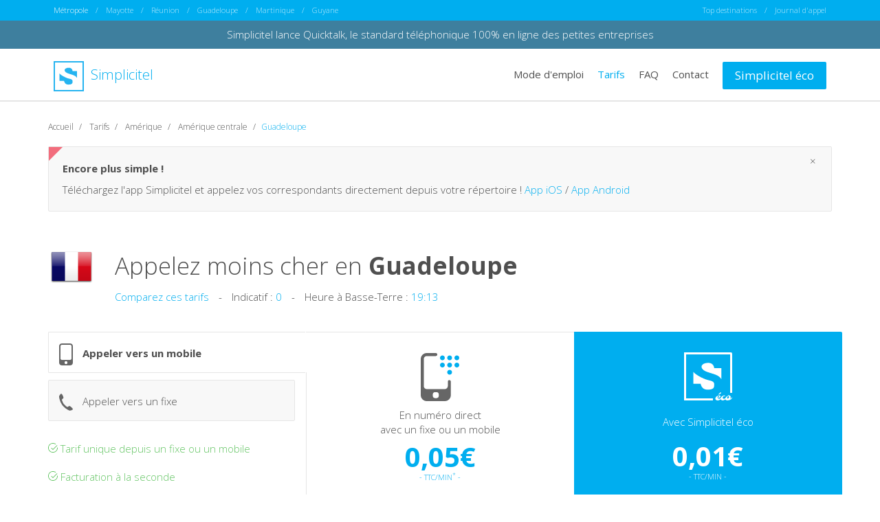

--- FILE ---
content_type: text/html; charset=utf-8
request_url: https://www.simplicitel.com/amerique/telephoner-moins-cher-en-guadeloupe.php
body_size: 202927
content:
<!DOCTYPE html>
<html lang="fr">
<head>
    <meta charset="UTF-8">
    <meta http-equiv="X-UA-Compatible" content="IE=edge">

    <title>Téléphoner en Guadeloupe moins cher - 0,05€/min - Appeler Guadeloupe</title>

    <meta name="viewport" content="width=device-width, initial-scale=1, maximum-scale=1, user-scalable=no">
    <meta name="description" content="Simplicitel vous permet de téléphoner moins cher en Guadeloupe. Appelez moins cher vers les telephones fixes et mobiles en Guadeloupe">

    <!-- Alternate -->
    <link rel="canonical" href="https://www.simplicitel.com/amerique/telephoner-moins-cher-en-guadeloupe.php">
    <link rel="alternate" href="https://www.simplicitel.com/amerique/telephoner-moins-cher-en-guadeloupe.php" hreflang="x-default">
    <link rel="alternate" href="https://www.simplicitel.com/mayotte/amerique/telephoner-moins-cher-en-guadeloupe.php" hreflang="fr-yt">
    <link rel="alternate" href="https://www.simplicitel.com/reunion/amerique/telephoner-moins-cher-en-guadeloupe.php" hreflang="fr-re">
    <link rel="alternate" href="https://www.simplicitel.com/guadeloupe/amerique/telephoner-moins-cher-en-guadeloupe.php" hreflang="fr-gp">
    <link rel="alternate" href="https://www.simplicitel.com/martinique/amerique/telephoner-moins-cher-en-guadeloupe.php" hreflang="fr-mq">
    <link rel="alternate" href="https://www.simplicitel.com/guyane/amerique/telephoner-moins-cher-en-guadeloupe.php" hreflang="fr-gf">
            <link rel="alternate" href="https://www.simpliciteleco.be/comment-telephoner-moins-cher-en-guadeloupe" hreflang="fr-be">
    
    <!-- OpenGraph -->
    <meta property="og:title" content="Téléphoner moins cher avec Simplicitel">
    <meta property="og:type" content="website">
    <meta property="og:url" content="https://www.simplicitel.com">
    <meta property="og:image" content="https://www.simplicitel.com/img/apps.png">
    <meta property="og:description" content="La solution pour appeler moins cher l’étranger depuis son fixe ou son mobile">

    <!-- Favicon -->
    <link rel="apple-touch-icon" sizes="57x57" href="/favicons/apple-touch-icon-57x57.png">
    <link rel="apple-touch-icon" sizes="60x60" href="/favicons/apple-touch-icon-60x60.png">
    <link rel="apple-touch-icon" sizes="72x72" href="/favicons/apple-touch-icon-72x72.png">
    <link rel="apple-touch-icon" sizes="76x76" href="/favicons/apple-touch-icon-76x76.png">
    <link rel="apple-touch-icon" sizes="114x114" href="/favicons/apple-touch-icon-114x114.png">
    <link rel="apple-touch-icon" sizes="120x120" href="/favicons/apple-touch-icon-120x120.png">
    <link rel="apple-touch-icon" sizes="144x144" href="/favicons/apple-touch-icon-144x144.png">
    <link rel="apple-touch-icon" sizes="152x152" href="/favicons/apple-touch-icon-152x152.png">
    <link rel="apple-touch-icon" sizes="180x180" href="/favicons/apple-touch-icon-180x180.png">
    <link rel="icon" type="image/png" href="/favicons/favicon-32x32.png" sizes="32x32">
    <link rel="icon" type="image/png" href="/favicons/favicon-194x194.png" sizes="194x194">
    <link rel="icon" type="image/png" href="/favicons/favicon-96x96.png" sizes="96x96">
    <link rel="icon" type="image/png" href="/favicons/android-chrome-192x192.png" sizes="192x192">
    <link rel="icon" type="image/png" href="/favicons/favicon-16x16.png" sizes="16x16">
    <link rel="manifest" href="/favicons/manifest.json">
    <link rel="shortcut icon" href="/favicons/favicon.ico">
    <meta name="apple-mobile-web-app-title" content="Simplicitel">
    <meta name="application-name" content="Simplicitel">
    <meta name="msapplication-TileColor" content="#ffffff">
    <meta name="msapplication-TileImage" content="/favicons/mstile-144x144.png">
    <meta name="msapplication-config" content="/favicons/browserconfig.xml">
    <meta name="theme-color" content="#ffffff">

    <!-- Apps -->
    <meta name="apple-itunes-app" content="app-id=515709892">
    <meta name="google-play-app" content="market://details?id=com.Simplicitel">

    <!-- CSS -->
    <link rel="stylesheet" href="/css/app.min.css"/>
    
    <!-- Shim -->
    <!--[if lt IE 9]>
    <link rel="stylesheet" href="/css/legacy.min.css">
    <script src="//cdnjs.cloudflare.com/ajax/libs/html5shiv/3.7.2/html5shiv.min.js"></script>
    <script src="//cdnjs.cloudflare.com/ajax/libs/respond.js/1.4.2/respond.js"></script>
    <![endif]-->
</head>
<body>

<div class="nav nav-origin hidden-xs">
    <div class="container">
        <div class="row">
            <div class="col-sm-8 text-left">
                <a href="/amerique/telephoner-moins-cher-en-guadeloupe.php" class="active">Métropole</a>
                /
                <a href="/mayotte/amerique/telephoner-moins-cher-en-guadeloupe.php" class="">Mayotte</a>
                /
                <a href="/reunion/amerique/telephoner-moins-cher-en-guadeloupe.php" class="">Réunion</a>
                /
                <a href="/guadeloupe/amerique/telephoner-moins-cher-en-guadeloupe.php" class="">Guadeloupe</a>
                /
                <a href="/martinique/amerique/telephoner-moins-cher-en-guadeloupe.php" class="">Martinique</a>
                /
                <a href="/guyane/amerique/telephoner-moins-cher-en-guadeloupe.php" class="">Guyane</a>
            </div>
            <div class="col-sm-4 text-right">
                <a href="#" id="top-destination-trigger">Top destinations</a>

                <ul class="top-destination" id="top-destination">
                                            <li>
                            <a href="/afrique/telephoner-moins-cher-au-cameroun.php">
                                Appeler Cameroun moins cher
                            </a>
                        </li>
                                            <li>
                            <a href="/afrique/telephoner-moins-cher-en-cote-divoire.php">
                                Appeler C&ocirc;te d'Ivoire moins cher
                            </a>
                        </li>
                                            <li>
                            <a href="/asie/telephoner-moins-cher-au-liban.php">
                                Appeler Liban moins cher
                            </a>
                        </li>
                                            <li>
                            <a href="/afrique/telephoner-moins-cher-a-madagascar.php">
                                Appeler Madagascar moins cher
                            </a>
                        </li>
                                            <li>
                            <a href="/afrique/telephoner-moins-cher-au-mali.php">
                                Appeler Mali moins cher
                            </a>
                        </li>
                                            <li>
                            <a href="/afrique/telephoner-moins-cher-a-ile-maurice.php">
                                Appeler Ile Maurice  moins cher
                            </a>
                        </li>
                                    </ul>
                /
                                    <a href="#" id="login">Journal d'appel</a>
                            </div>
        </div>
    </div>
</div><div style="background:#3e7f9e;padding:10px;text-align:center;">
	<a href="https://www.quicktalk.com" target="_blank" style="color:#fff;">Simplicitel lance Quicktalk, le standard téléphonique 100% en ligne des petites entreprises</a>
</div>
<div class="nav">
    <div class="container">
        <div class="row">
            <div class="col-xs-12 col-sm-4 nav-header">
                <div class="row">
                    <div class="col-xs-10 col-sm-12">
                        <a href="/" class="brand">
                            <img src="/img/logo-blue.svg" height="44" width="44" alt="logo de simplicitel" class="svg"/>
                            Simplicitel
                        </a>
                    </div>

                    <div class="col-xs-2 text-right visible-xs burger">
                        <img src="/img/burger.svg" alt="menu" width="36" height="36" style="padding-right: 10px" class="svg">
                    </div>
                </div>
            </div>
            <div class="col-xs-12 col-sm-8 text-right-md nav-menu">
                <ul>
                    <li class="visible-xs">
                        <select class="form-control origin-selector">
                            <option value="metropole" data-link="/amerique/telephoner-moins-cher-en-guadeloupe.php" >Métropole</option>
                            <option value="mayotte" data-link="/mayotte/amerique/telephoner-moins-cher-en-guadeloupe.php" >Mayotte</option>
                            <option value="reunion" data-link="/reunion/amerique/telephoner-moins-cher-en-guadeloupe.php" >Réunion</option>
                            <option value="guadeloupe" data-link="/guadeloupe/amerique/telephoner-moins-cher-en-guadeloupe.php" >Guadeloupe</option>
                            <option value="martinique" data-link="/martinique/amerique/telephoner-moins-cher-en-guadeloupe.php" >Martinique</option>
                            <option value="guyane" data-link="/guyane/amerique/telephoner-moins-cher-en-guadeloupe.php" >Guyane</option>
                        </select>
                    </li>
                    <li>
                        <a href="/presentation.php" class="">
                            Mode d'emploi
                        </a>
                    </li>
                    <li>
                        <a href="/tarifs.php" class="active">
                            Tarifs
                        </a>
                    </li>
                    <li>
                        <a href="/faq.php" class="">
                            FAQ
                        </a>
                    </li>
                    <li>
                        <a href="/contact.php" class="">
                            Contact
                        </a>
                    </li>
                                            <li class="visible-xs"><a href="#" id="login-alt">Journal d'appel</a></li>
                                        <li><a href="https://www.simpliciteleco.com/" class="btn btn-primary">Simplicitel éco</a></li>
                </ul>
            </div>
        </div>
    </div>
</div>
<div class="main">
    <div class="container">
        <div class="row" itemscope="" itemtype="http://schema.org/Product">
            <div class="col-xs-12">
                <ol class="breadcrumb">
                    <li itemscope="" itemtype="http://data-vocabulary.org/Breadcrumb">
                        <a itemprop="url" href="/"><span itemprop="title">Accueil</span></a>
                    </li>
                    <li itemscope="" itemtype="http://data-vocabulary.org/Breadcrumb">
                        <a itemprop="url" href="/tarifs.php"><span itemprop="title">Tarifs</span></a>
                    </li>
                    <li itemscope="" itemtype="http://data-vocabulary.org/Breadcrumb">
                        <a itemprop="url" href="/amerique/telephoner-moins-cher-en-amerique.php"><span itemprop="title">Am&eacute;rique</span></a>
                    </li>
                    <li itemscope="" itemtype="http://data-vocabulary.org/Breadcrumb">
                        <a itemprop="url" href="/telephoner-moins-cher-en-amerique-centrale.php"><span itemprop="title">Am&eacute;rique centrale</span></a>
                    </li>
                    <li class="active">Guadeloupe</li>
                </ol>
            </div>

            <div class="col-xs-12">
    <div class="alert alert-notif" style="">
        <button type="button" class="close" data-dismiss="alert" aria-label="Close">
            <span aria-hidden="true">&times;</span></button>

        <p>
            <strong>Encore plus simple !</strong>
        </p>

        <p>
            Téléchargez l'app Simplicitel et appelez vos correspondants directement depuis votre répertoire !
            <a href="https://itunes.apple.com/fr/app/simplicitel/id515709892?mt=8" target="_blank">App iOS</a>
            /
            <a href="https://play.google.com/store/apps/details?id=com.Simplicitel" target="_blank">App Android</a>
        </p>
    </div>
</div>
            <div class="col-xs-12 col-md-1 text-center">
                <img src="[data-uri]"
                     srcset="[data-uri] 1x,
                     [data-uri] 2x"
                     alt="drapeau de Guadeloupe"
                     width="64"
                     height="64"
                     itemprop="image"
                     class="flag flag-big"/>
            </div>

            <div class="col-xs-12 col-md-11 text-center text-left-md">
                <h1 class="country text-ellipsis" itemprop="name">
                    Appelez moins cher en                    <strong>Guadeloupe</strong>
                                    </h1>
            </div>

            <div class="col-md-11 col-md-offset-1 hidden-xs hidden-sm">
                <ul class="inline">
                    <li><a href="/comparez-nos-tarifs-guadeloupe.php">Comparez ces tarifs</a></li>
                    <li class="divider">-</li>
                    <li>Indicatif : <span class="blue">0</span></li>
                    <li class="divider">-</li>
                    <li>Heure à Basse-Terre : <span class="blue">19:13</span></li>
                </ul>
            </div>

            <div class="col-md-12 margin-top-30 margin-bottom-20">
                <div class="row pricing">
                    <div class="col-xs-10 col-xs-offset-1 col-sm-12 col-sm-offset-0 col-md-4 col-md-offset-0">
                        <div class="row">
                            <div class="col-md-12 switch active" data-tab="mobile">
                                <img src="/img/picto-mobile.svg" alt="" width="20" height="32" class="svg"/>
                                Appeler vers un mobile
                            </div>

                            <div class="col-md-12 switch " data-tab="fixe">
                                <img src="/img/picto-fixe.svg" alt="" width="20" height="31" class="svg"/>
                                Appeler vers un fixe
                            </div>

                            
                            <div class="col-sm-12 hidden-xs hidden-sm">
                                <ul>
                                    <li>
                                        <img src="/img/picto-check-green.svg" alt="✓" width="14" height="14" class="svg"/>
                                        Tarif unique depuis un fixe ou un mobile
                                    </li>
                                    <li>
                                        <img src="/img/picto-check-green.svg" alt="✓" width="14" height="14" class="svg"/>
                                        Facturation à la seconde
                                    </li>
                                    <li>
                                        <img src="/img/picto-check-green.svg" alt="✓" width="14" height="14" class="svg"/>
                                        Utilisation immédiate
                                    </li>
                                </ul>
                            </div>
                        </div>
                    </div>

                    <!-- bloc mobile -->
                    <div class="col-xs-10 col-xs-offset-1 col-sm-6 col-sm-offset-0 col-md-4 text-center mobile block simplicitel" style="display:block;" itemprop="offers" itemscope="" itemtype="http://schema.org/AggregateOffer">
                        <meta content="0,05€">
                        <meta itemprop="PriceSpecification" content="mobile">
                        <meta itemprop="name" content="téléphoner moins cher en Guadeloupe">
                        <meta itemprop="priceCurrency" content="EUR">
                        <meta itemprop="lowprice" content="0,05€">

                        <img src="/img/picto-1.svg" alt="" width="56" height="70" class="svg"/>

                        <p style="margin:10px 0 0;">
                            En numéro direct
                            <br>
                            avec un fixe ou un mobile
                        </p>

                        <p style="margin-bottom: -10px;"><strong>0,05€</strong></p><p><small>- TTC/MIN<sup>*</sup> -</small></p>
                                                    <ol>
                                <li>1 - Appelez le <em>0811 388 388</em></li>
                                <li>2 - Composez le numéro de votre corresponsant</li>
                                <li>3 - Profitez du tarif de Simplicitel</li>
                            </ol>
                                            </div>
                    <div class="col-xs-10 col-xs-offset-1 col-sm-6 col-sm-offset-0 col-md-4 text-center mobile block simplicitel-eco" style="display:block;">
                        <img src="/img/logo-eco.svg" alt="logo de simplicitel éco" width="70" height="70" class="svg simplicitel-eco"/>

                        <p>
                            <br>
                            Avec Simplicitel éco
                        </p>

                                                    <p style="margin-bottom: -10px;"><strong>0,01€</strong></p><p><small>- TTC/MIN -</small></p>                        
                                                    <ol>
                                <li>1 - Entrez votre numéro de téléphone</li>
                                <li>2 - Chargez le en crédits d'appels</li>
                                <li>3 - Payez encore moins cher</li>
                            </ol>

                            <div class="row">
                                <div class="col-xs-8 col-xs-offset-2">
                                    <br>
                                    <a href="https://www.simpliciteleco.com/comment-telephoner-moins-cher-en-guadeloupe" class="btn btn-secondary form-control">GO</a>
                                </div>
                            </div>
                                            </div>
                    <!-- bloc fixe -->
                    <div class="col-xs-10 col-xs-offset-1 col-sm-6 col-sm-offset-0 col-md-4 text-center fixe block simplicitel" style="display:none;">
                        <img src="/img/picto-1.svg" alt="" width="56" height="70" class="svg"/>

                        <p style="margin:10px 0 0;">
                            En numéro direct
                            <br>
                            avec un fixe ou un mobile
                        </p>


                        <p style="margin-bottom: -10px;"><strong>0,05€</strong></p><p><small>- TTC/MIN<sup>*</sup> -</small></p>
                                                    <ol>
                                <li>1 - Appelez le <em>0811 388 388</em></li>
                                <li>2 - Composez le numéro de votre corresponsant</li>
                                <li>3 - Profitez du tarif de Simplicitel</li>
                            </ol>
                                            </div>
                    <div class="col-xs-10 col-xs-offset-1 col-sm-6 col-sm-offset-0 col-md-4 text-center fixe block simplicitel-eco" style="display:none;">
                        <img src="/img/logo-eco.svg" alt="logo de simplicitel éco" width="70" height="70" class="svg"/>

                        <p>
                            <br>
                            Avec Simplicitel éco
                        </p>

                                                    <p style="margin-bottom: -10px;"><strong>0,01€</strong></p><p><small>- TTC/MIN -</small></p>                        
                                                    <ol>
                                <li>1 - Entrez votre numéro de téléphone</li>
                                <li>2 - Chargez le en crédits d'appels</li>
                                <li>3 - Payez encore moins cher</li>
                            </ol>

                            <div class="row">
                                <div class="col-xs-8 col-xs-offset-2">
                                    <br>
                                    <a href="https://www.simpliciteleco.com/comment-telephoner-moins-cher-en-guadeloupe" class="btn btn-secondary form-control">GO</a>
                                </div>
                            </div>
                                            </div>
                    <!-- bloc speciaux -->
                                    </div>
            </div>


            <div class="col-md-8 col-md-offset-4 col-sm-12 col-sm-offset-0 col-xs-10 col-xs-offset-1 hidden-xs">
                <div class="row pricing">
                    <!-- Mobile -->
                                            <div class="mobile col-xs-12 text-center legal" style="display:block;">
                            <sup>*</sup>Tarif du 0811 388 388 :
                            0,05€                                        TTC/min depuis un fixe ou un mobile.
                            <br>
                                        Facturation à la seconde dès la première seconde. Pas de coût de connexion.
                        </div>
                                        <!-- Fixe -->
                                        <div class="fixe col-xs-12 text-center legal" style="display:none;">
                        <sup>*</sup>Tarif du 0811 388 388 :
                        0,05€                        TTC/min depuis un fixe ou un mobile.
                        <br>
                        Facturation à la seconde dès la première seconde. Pas de coût de connexion.
                    </div>
                                    </div>
            </div>
        </div>
    </div>
</div>

<div class="favorites margin-top-50 margin-bottom-50">
    <div class="container">
        <div class="row">
            <div class="col-md-12">
                <h3>Les destinations phares</h3>

                <div class="row">
                    <div class="col-xs-3 col-xs-offset-6 col-md-3 col-md-offset-4">Fixe</div>
                    <div class="col-xs-3 col-md-3">Mobile</div>
                </div>

                                    <a class="row table-row odd" href="/afrique/telephoner-moins-cher-au-cameroun.php">
                        <div class="col-xs-6 col-md-4 text-ellipsis">
                            <img src="[data-uri]"
                                 srcset="[data-uri] 1x,
                                 [data-uri] 2x"
                                 alt="drapeau de Cameroun"
                                 width="32"
                                 height="32"/>
                            Cameroun                        </div>
                        <div class="col-xs-3 col-md-3 text-ellipsis">
                            <strong>
                                0,15€/min<sup>*</sup>                            </strong>
                        </div>
                        <div class="col-xs-3 col-md-3 text-ellipsis">
                            <strong>
                                0,35€/min<sup>*</sup>                            </strong>
                        </div>
                        <div class="col-md-2 text-right hidden-xs hidden-sm blue" style="padding-right: 25px;">
                            Appelez
                        </div>
                    </a>
                                    <a class="row table-row even" href="/afrique/telephoner-moins-cher-en-cote-divoire.php">
                        <div class="col-xs-6 col-md-4 text-ellipsis">
                            <img src="[data-uri]"
                                 srcset="[data-uri] 1x,
                                 [data-uri] 2x"
                                 alt="drapeau de Côte d'Ivoire"
                                 width="32"
                                 height="32"/>
                            Côte d'Ivoire                        </div>
                        <div class="col-xs-3 col-md-3 text-ellipsis">
                            <strong>
                                0,35€/min<sup>*</sup>                            </strong>
                        </div>
                        <div class="col-xs-3 col-md-3 text-ellipsis">
                            <strong>
                                0,45€/min<sup>*</sup>                            </strong>
                        </div>
                        <div class="col-md-2 text-right hidden-xs hidden-sm blue" style="padding-right: 25px;">
                            Appelez
                        </div>
                    </a>
                                    <a class="row table-row odd" href="/asie/telephoner-moins-cher-au-liban.php">
                        <div class="col-xs-6 col-md-4 text-ellipsis">
                            <img src="[data-uri]"
                                 srcset="[data-uri] 1x,
                                 [data-uri] 2x"
                                 alt="drapeau de Liban"
                                 width="32"
                                 height="32"/>
                            Liban                        </div>
                        <div class="col-xs-3 col-md-3 text-ellipsis">
                            <strong>
                                0,15€/min<sup>*</sup>                            </strong>
                        </div>
                        <div class="col-xs-3 col-md-3 text-ellipsis">
                            <strong>
                                0,35€/min<sup>*</sup>                            </strong>
                        </div>
                        <div class="col-md-2 text-right hidden-xs hidden-sm blue" style="padding-right: 25px;">
                            Appelez
                        </div>
                    </a>
                                    <a class="row table-row even" href="/afrique/telephoner-moins-cher-a-madagascar.php">
                        <div class="col-xs-6 col-md-4 text-ellipsis">
                            <img src="[data-uri]"
                                 srcset="[data-uri] 1x,
                                 [data-uri] 2x"
                                 alt="drapeau de Madagascar"
                                 width="32"
                                 height="32"/>
                            Madagascar                        </div>
                        <div class="col-xs-3 col-md-3 text-ellipsis">
                            <strong>
                                0,80€/min<sup>*</sup>                            </strong>
                        </div>
                        <div class="col-xs-3 col-md-3 text-ellipsis">
                            <strong>
                                0,80€/min<sup>*</sup>                            </strong>
                        </div>
                        <div class="col-md-2 text-right hidden-xs hidden-sm blue" style="padding-right: 25px;">
                            Appelez
                        </div>
                    </a>
                                    <a class="row table-row odd" href="/afrique/telephoner-moins-cher-au-mali.php">
                        <div class="col-xs-6 col-md-4 text-ellipsis">
                            <img src="[data-uri]"
                                 srcset="[data-uri] 1x,
                                 [data-uri] 2x"
                                 alt="drapeau de Mali"
                                 width="32"
                                 height="32"/>
                            Mali                        </div>
                        <div class="col-xs-3 col-md-3 text-ellipsis">
                            <strong>
                                0,35€/min<sup>*</sup>                            </strong>
                        </div>
                        <div class="col-xs-3 col-md-3 text-ellipsis">
                            <strong>
                                0,45€/min<sup>*</sup>                            </strong>
                        </div>
                        <div class="col-md-2 text-right hidden-xs hidden-sm blue" style="padding-right: 25px;">
                            Appelez
                        </div>
                    </a>
                            </div>
        </div>
    </div>

    <div class="searchbox-container searchbox-container-lite margin-top-30">
        <div class="container">
            <div class="row">
                <div class="col-xs-12 col-md-8">

                    <select name="country_infos_country" id="ajax" class="form-control">
                        <option value="" data-skip="true" disabled selected>Selectionner une destination</option>
                                                    <option value="acores"
                                    data-prepo="aux"
                                    data-sprite=""
                                    data-iso="PT"
                                    data-continent="europe"
                                    data-img="[data-uri]"
                                    data-link="/europe/telephoner-moins-cher-aux-acores.php">
                                Açores                            </option>
                                                    <option value="afghanistan"
                                    data-prepo="en"
                                    data-sprite=""
                                    data-iso="AF"
                                    data-continent="asie"
                                    data-img="[data-uri]"
                                    data-link="/asie/telephoner-moins-cher-en-afghanistan.php">
                                Afghanistan                            </option>
                                                    <option value="afrique-du-sud"
                                    data-prepo="en"
                                    data-sprite=""
                                    data-iso="ZA"
                                    data-continent="afrique"
                                    data-img="[data-uri]"
                                    data-link="/afrique/telephoner-moins-cher-en-afrique-du-sud.php">
                                Afrique du Sud                            </option>
                                                    <option value="albanie"
                                    data-prepo="en"
                                    data-sprite=""
                                    data-iso="AL"
                                    data-continent="europe"
                                    data-img="[data-uri]"
                                    data-link="/europe/telephoner-moins-cher-en-albanie.php">
                                Albanie                            </option>
                                                    <option value="algerie"
                                    data-prepo="en"
                                    data-sprite=""
                                    data-iso="DZ"
                                    data-continent="afrique"
                                    data-img="[data-uri]"
                                    data-link="/afrique/telephoner-moins-cher-en-algerie.php">
                                Algérie                            </option>
                                                    <option value="allemagne"
                                    data-prepo="en"
                                    data-sprite=""
                                    data-iso="DE"
                                    data-continent="europe"
                                    data-img="[data-uri]"
                                    data-link="/europe/telephoner-moins-cher-en-allemagne.php">
                                Allemagne                            </option>
                                                    <option value="andorre"
                                    data-prepo="en"
                                    data-sprite=""
                                    data-iso="AD"
                                    data-continent="europe"
                                    data-img="[data-uri]"
                                    data-link="/europe/telephoner-moins-cher-en-andorre.php">
                                Andorre                            </option>
                                                    <option value="angleterre"
                                    data-prepo="en"
                                    data-sprite=""
                                    data-iso="GB"
                                    data-continent="europe"
                                    data-img="[data-uri]"
                                    data-link="/europe/telephoner-moins-cher-en-angleterre.php">
                                Angleterre                            </option>
                                                    <option value="angola"
                                    data-prepo="en"
                                    data-sprite=""
                                    data-iso="AO"
                                    data-continent="afrique"
                                    data-img="[data-uri]"
                                    data-link="/afrique/telephoner-moins-cher-en-angola.php">
                                Angola                            </option>
                                                    <option value="anguilla"
                                    data-prepo="en"
                                    data-sprite=""
                                    data-iso="AI"
                                    data-continent="amerique"
                                    data-img="[data-uri]"
                                    data-link="/amerique/telephoner-moins-cher-en-anguilla.php">
                                Anguilla                            </option>
                                                    <option value="antigua-et-barbuda"
                                    data-prepo="en"
                                    data-sprite=""
                                    data-iso="AG"
                                    data-continent="amerique"
                                    data-img="[data-uri]"
                                    data-link="/amerique/telephoner-moins-cher-en-antigua-et-barbuda.php">
                                Antigua et Barbuda                            </option>
                                                    <option value="antilles-neerlandaises"
                                    data-prepo="aux"
                                    data-sprite=""
                                    data-iso="AN"
                                    data-continent="amerique"
                                    data-img="[data-uri]"
                                    data-link="/amerique/telephoner-moins-cher-aux-antilles-neerlandaises.php">
                                Antilles Néerlandaises                            </option>
                                                    <option value="arabie-saoudite"
                                    data-prepo="en"
                                    data-sprite=""
                                    data-iso="SA"
                                    data-continent="asie"
                                    data-img="[data-uri]"
                                    data-link="/asie/telephoner-moins-cher-en-arabie-saoudite.php">
                                Arabie Saoudite                            </option>
                                                    <option value="argentine"
                                    data-prepo="en"
                                    data-sprite=""
                                    data-iso="AR"
                                    data-continent="amerique"
                                    data-img="[data-uri]"
                                    data-link="/amerique/telephoner-moins-cher-en-argentine.php">
                                Argentine                            </option>
                                                    <option value="armenie"
                                    data-prepo="en"
                                    data-sprite=""
                                    data-iso="AM"
                                    data-continent="asie"
                                    data-img="[data-uri]"
                                    data-link="/asie/telephoner-moins-cher-en-armenie.php">
                                Arménie                            </option>
                                                    <option value="aruba"
                                    data-prepo="en"
                                    data-sprite=""
                                    data-iso="AW"
                                    data-continent="amerique"
                                    data-img="[data-uri]"
                                    data-link="/amerique/telephoner-moins-cher-en-aruba.php">
                                Aruba                            </option>
                                                    <option value="australie"
                                    data-prepo="en"
                                    data-sprite=""
                                    data-iso="AU"
                                    data-continent="oceanie"
                                    data-img="[data-uri]"
                                    data-link="/oceanie/telephoner-moins-cher-en-australie.php">
                                Australie                            </option>
                                                    <option value="autriche"
                                    data-prepo="en"
                                    data-sprite=""
                                    data-iso="AT"
                                    data-continent="europe"
                                    data-img="[data-uri]"
                                    data-link="/europe/telephoner-moins-cher-en-autriche.php">
                                Autriche                            </option>
                                                    <option value="azerbaiedjan"
                                    data-prepo="en"
                                    data-sprite=""
                                    data-iso="AZ"
                                    data-continent="asie"
                                    data-img="[data-uri]"
                                    data-link="/asie/telephoner-moins-cher-en-azerbaiedjan.php">
                                Azerbaïdjan                            </option>
                                                    <option value="bahamas"
                                    data-prepo="aux"
                                    data-sprite=""
                                    data-iso="BS"
                                    data-continent="amerique"
                                    data-img="[data-uri]"
                                    data-link="/amerique/telephoner-moins-cher-aux-bahamas.php">
                                Bahamas                            </option>
                                                    <option value="bahrein"
                                    data-prepo="au"
                                    data-sprite=""
                                    data-iso="BH"
                                    data-continent="asie"
                                    data-img="[data-uri]"
                                    data-link="/asie/telephoner-moins-cher-au-bahrein.php">
                                Bahreïn                            </option>
                                                    <option value="bangladesh"
                                    data-prepo="au"
                                    data-sprite=""
                                    data-iso="BD"
                                    data-continent="asie"
                                    data-img="[data-uri]"
                                    data-link="/asie/telephoner-moins-cher-au-bangladesh.php">
                                Bangladesh                            </option>
                                                    <option value="barbade"
                                    data-prepo="a"
                                    data-sprite=""
                                    data-iso="BB"
                                    data-continent="amerique"
                                    data-img="[data-uri]"
                                    data-link="/amerique/telephoner-moins-cher-a-barbade.php">
                                Barbade                            </option>
                                                    <option value="belgique"
                                    data-prepo="en"
                                    data-sprite=""
                                    data-iso="BE"
                                    data-continent="europe"
                                    data-img="[data-uri]"
                                    data-link="/europe/telephoner-moins-cher-en-belgique.php">
                                Belgique                            </option>
                                                    <option value="belize"
                                    data-prepo="en"
                                    data-sprite=""
                                    data-iso="BZ"
                                    data-continent="amerique"
                                    data-img="[data-uri]"
                                    data-link="/amerique/telephoner-moins-cher-en-belize.php">
                                Belize                            </option>
                                                    <option value="benin"
                                    data-prepo="au"
                                    data-sprite=""
                                    data-iso="BJ"
                                    data-continent="afrique"
                                    data-img="[data-uri]"
                                    data-link="/afrique/telephoner-moins-cher-au-benin.php">
                                Bénin                            </option>
                                                    <option value="bermudes"
                                    data-prepo="aux"
                                    data-sprite=""
                                    data-iso="BM"
                                    data-continent="amerique"
                                    data-img="[data-uri]"
                                    data-link="/amerique/telephoner-moins-cher-aux-bermudes.php">
                                Bermudes                            </option>
                                                    <option value="bhoutan"
                                    data-prepo="au"
                                    data-sprite=""
                                    data-iso="BT"
                                    data-continent="asie"
                                    data-img="[data-uri]"
                                    data-link="/asie/telephoner-moins-cher-au-bhoutan.php">
                                Bhoutan                            </option>
                                                    <option value="bielorussie"
                                    data-prepo="en"
                                    data-sprite=""
                                    data-iso="BY"
                                    data-continent="europe"
                                    data-img="[data-uri]"
                                    data-link="/europe/telephoner-moins-cher-en-bielorussie.php">
                                Biélorussie                            </option>
                                                    <option value="bolivie"
                                    data-prepo="en"
                                    data-sprite=""
                                    data-iso="BO"
                                    data-continent="amerique"
                                    data-img="[data-uri]"
                                    data-link="/amerique/telephoner-moins-cher-en-bolivie.php">
                                Bolivie                            </option>
                                                    <option value="bosnie"
                                    data-prepo="en"
                                    data-sprite=""
                                    data-iso="BA"
                                    data-continent="europe"
                                    data-img="[data-uri]"
                                    data-link="/europe/telephoner-moins-cher-en-bosnie.php">
                                Bosnie-Herzégovine                            </option>
                                                    <option value="botswana"
                                    data-prepo="au"
                                    data-sprite=""
                                    data-iso="BW"
                                    data-continent="afrique"
                                    data-img="[data-uri]"
                                    data-link="/afrique/telephoner-moins-cher-au-botswana.php">
                                Botswana                            </option>
                                                    <option value="bresil"
                                    data-prepo="au"
                                    data-sprite=""
                                    data-iso="BR"
                                    data-continent="amerique"
                                    data-img="[data-uri]"
                                    data-link="/amerique/telephoner-moins-cher-au-bresil.php">
                                Brésil                            </option>
                                                    <option value="brunei"
                                    data-prepo="au"
                                    data-sprite=""
                                    data-iso="BN"
                                    data-continent="asie"
                                    data-img="[data-uri]"
                                    data-link="/asie/telephoner-moins-cher-au-brunei.php">
                                Brunei                            </option>
                                                    <option value="bulgarie"
                                    data-prepo="en"
                                    data-sprite=""
                                    data-iso="BG"
                                    data-continent="europe"
                                    data-img="[data-uri]"
                                    data-link="/europe/telephoner-moins-cher-en-bulgarie.php">
                                Bulgarie                            </option>
                                                    <option value="burkina-faso"
                                    data-prepo="au"
                                    data-sprite=""
                                    data-iso="BF"
                                    data-continent="afrique"
                                    data-img="[data-uri]"
                                    data-link="/afrique/telephoner-moins-cher-au-burkina-faso.php">
                                Burkina Faso                            </option>
                                                    <option value="burundi"
                                    data-prepo="au"
                                    data-sprite=""
                                    data-iso="BI"
                                    data-continent="afrique"
                                    data-img="[data-uri]"
                                    data-link="/afrique/telephoner-moins-cher-au-burundi.php">
                                Burundi                            </option>
                                                    <option value="cambodge"
                                    data-prepo="au"
                                    data-sprite=""
                                    data-iso="KH"
                                    data-continent="asie"
                                    data-img="[data-uri]"
                                    data-link="/asie/telephoner-moins-cher-au-cambodge.php">
                                Cambodge                            </option>
                                                    <option value="cameroun"
                                    data-prepo="au"
                                    data-sprite=""
                                    data-iso="CM"
                                    data-continent="afrique"
                                    data-img="[data-uri]"
                                    data-link="/afrique/telephoner-moins-cher-au-cameroun.php">
                                Cameroun                            </option>
                                                    <option value="canada"
                                    data-prepo="au"
                                    data-sprite=""
                                    data-iso="CA"
                                    data-continent="amerique"
                                    data-img="[data-uri]"
                                    data-link="/amerique/telephoner-moins-cher-au-canada.php">
                                Canada                            </option>
                                                    <option value="cap-vert"
                                    data-prepo="au"
                                    data-sprite=""
                                    data-iso="CV"
                                    data-continent="afrique"
                                    data-img="[data-uri]"
                                    data-link="/afrique/telephoner-moins-cher-au-cap-vert.php">
                                Cap Vert                            </option>
                                                    <option value="chili"
                                    data-prepo="au"
                                    data-sprite=""
                                    data-iso="CL"
                                    data-continent="amerique"
                                    data-img="[data-uri]"
                                    data-link="/amerique/telephoner-moins-cher-au-chili.php">
                                Chili                            </option>
                                                    <option value="chine"
                                    data-prepo="en"
                                    data-sprite=""
                                    data-iso="CN"
                                    data-continent="asie"
                                    data-img="[data-uri]"
                                    data-link="/asie/telephoner-moins-cher-en-chine.php">
                                Chine                            </option>
                                                    <option value="chypre-nord"
                                    data-prepo="a"
                                    data-sprite=""
                                    data-iso="NCYP"
                                    data-continent="europe"
                                    data-img="[data-uri]"
                                    data-link="/europe/telephoner-moins-cher-a-chypre-nord.php">
                                Chypre Nord                            </option>
                                                    <option value="chypre-sud"
                                    data-prepo="a"
                                    data-sprite=""
                                    data-iso="CY"
                                    data-continent="europe"
                                    data-img="[data-uri]"
                                    data-link="/europe/telephoner-moins-cher-a-chypre-sud.php">
                                Chypre Sud                            </option>
                                                    <option value="colombie"
                                    data-prepo="en"
                                    data-sprite=""
                                    data-iso="CO"
                                    data-continent="amerique"
                                    data-img="[data-uri]"
                                    data-link="/amerique/telephoner-moins-cher-en-colombie.php">
                                Colombie                            </option>
                                                    <option value="comores"
                                    data-prepo="aux"
                                    data-sprite=""
                                    data-iso="KM"
                                    data-continent="afrique"
                                    data-img="[data-uri]"
                                    data-link="/afrique/telephoner-moins-cher-aux-comores.php">
                                Comores                            </option>
                                                    <option value="congo"
                                    data-prepo="en"
                                    data-sprite=""
                                    data-iso="CG"
                                    data-continent="afrique"
                                    data-img="[data-uri]"
                                    data-link="/afrique/telephoner-moins-cher-en-congo.php">
                                Congo                            </option>
                                                    <option value="coree-du-sud"
                                    data-prepo="en"
                                    data-sprite=""
                                    data-iso="KR"
                                    data-continent="asie"
                                    data-img="[data-uri]"
                                    data-link="/asie/telephoner-moins-cher-en-coree-du-sud.php">
                                Corée du Sud                            </option>
                                                    <option value="costa-rica"
                                    data-prepo="au"
                                    data-sprite=""
                                    data-iso="CR"
                                    data-continent="amerique"
                                    data-img="[data-uri]"
                                    data-link="/amerique/telephoner-moins-cher-au-costa-rica.php">
                                Costa Rica                            </option>
                                                    <option value="cote-divoire"
                                    data-prepo="en"
                                    data-sprite=""
                                    data-iso="CI"
                                    data-continent="afrique"
                                    data-img="[data-uri]"
                                    data-link="/afrique/telephoner-moins-cher-en-cote-divoire.php">
                                Côte d'Ivoire                            </option>
                                                    <option value="croatie"
                                    data-prepo="en"
                                    data-sprite=""
                                    data-iso="HR"
                                    data-continent="europe"
                                    data-img="[data-uri]"
                                    data-link="/europe/telephoner-moins-cher-en-croatie.php">
                                Croatie                            </option>
                                                    <option value="danemark"
                                    data-prepo="au"
                                    data-sprite=""
                                    data-iso="DK"
                                    data-continent="europe"
                                    data-img="[data-uri]"
                                    data-link="/europe/telephoner-moins-cher-au-danemark.php">
                                Danemark                            </option>
                                                    <option value="djibouti"
                                    data-prepo="a"
                                    data-sprite=""
                                    data-iso="DJ"
                                    data-continent="afrique"
                                    data-img="[data-uri]"
                                    data-link="/afrique/telephoner-moins-cher-a-djibouti.php">
                                Djibouti                            </option>
                                                    <option value="dominique"
                                    data-prepo="en"
                                    data-sprite=""
                                    data-iso="DM"
                                    data-continent="amerique"
                                    data-img="[data-uri]"
                                    data-link="/amerique/telephoner-moins-cher-en-dominique.php">
                                Dominique                            </option>
                                                    <option value="dubai"
                                    data-prepo="a"
                                    data-sprite=""
                                    data-iso="AE"
                                    data-continent="asie"
                                    data-img="[data-uri]"
                                    data-link="/asie/telephoner-moins-cher-a-dubai.php">
                                Dubaï                            </option>
                                                    <option value="egypte"
                                    data-prepo="en"
                                    data-sprite=""
                                    data-iso="EG"
                                    data-continent="afrique"
                                    data-img="[data-uri]"
                                    data-link="/afrique/telephoner-moins-cher-en-egypte.php">
                                Egypte                            </option>
                                                    <option value="el-salvador"
                                    data-prepo="vers"
                                    data-sprite=""
                                    data-iso="SV"
                                    data-continent="amerique"
                                    data-img="[data-uri]"
                                    data-link="/amerique/telephoner-moins-cher-vers-el-salvador.php">
                                El Salvador                            </option>
                                                    <option value="emirats-arabes-unis"
                                    data-prepo="aux"
                                    data-sprite=""
                                    data-iso="AE"
                                    data-continent="asie"
                                    data-img="[data-uri]"
                                    data-link="/asie/telephoner-moins-cher-aux-emirats-arabes-unis.php">
                                Emirats Arabes Unis                            </option>
                                                    <option value="equateur"
                                    data-prepo="en"
                                    data-sprite=""
                                    data-iso="EC"
                                    data-continent="amerique"
                                    data-img="[data-uri]"
                                    data-link="/amerique/telephoner-moins-cher-en-equateur.php">
                                Equateur                            </option>
                                                    <option value="erythree"
                                    data-prepo="en"
                                    data-sprite=""
                                    data-iso="ER"
                                    data-continent="afrique"
                                    data-img="[data-uri]"
                                    data-link="/afrique/telephoner-moins-cher-en-erythree.php">
                                Erythrée                            </option>
                                                    <option value="espagne"
                                    data-prepo="en"
                                    data-sprite=""
                                    data-iso="ES"
                                    data-continent="europe"
                                    data-img="[data-uri]"
                                    data-link="/europe/telephoner-moins-cher-en-espagne.php">
                                Espagne                            </option>
                                                    <option value="estonie"
                                    data-prepo="en"
                                    data-sprite=""
                                    data-iso="EE"
                                    data-continent="europe"
                                    data-img="[data-uri]"
                                    data-link="/europe/telephoner-moins-cher-en-estonie.php">
                                Estonie                            </option>
                                                    <option value="etats-unis"
                                    data-prepo="aux"
                                    data-sprite=""
                                    data-iso="US"
                                    data-continent="amerique"
                                    data-img="[data-uri]"
                                    data-link="/amerique/telephoner-moins-cher-aux-etats-unis.php">
                                Etats-Unis                            </option>
                                                    <option value="ethiopie"
                                    data-prepo="en"
                                    data-sprite=""
                                    data-iso="ET"
                                    data-continent="afrique"
                                    data-img="[data-uri]"
                                    data-link="/afrique/telephoner-moins-cher-en-ethiopie.php">
                                Ethiopie                            </option>
                                                    <option value="fidji"
                                    data-prepo="aux"
                                    data-sprite=""
                                    data-iso="FJ"
                                    data-continent="oceanie"
                                    data-img="[data-uri]"
                                    data-link="/oceanie/telephoner-moins-cher-aux-fidji.php">
                                Fidji                            </option>
                                                    <option value="finlande"
                                    data-prepo="en"
                                    data-sprite=""
                                    data-iso="FI"
                                    data-continent="europe"
                                    data-img="[data-uri]"
                                    data-link="/europe/telephoner-moins-cher-en-finlande.php">
                                Finlande                            </option>
                                                    <option value="france"
                                    data-prepo="en"
                                    data-sprite=""
                                    data-iso="FR"
                                    data-continent="europe"
                                    data-img="[data-uri]"
                                    data-link="/europe/telephoner-moins-cher-en-france.php">
                                France métropole                            </option>
                                                    <option value="gabon"
                                    data-prepo="au"
                                    data-sprite=""
                                    data-iso="GA"
                                    data-continent="afrique"
                                    data-img="[data-uri]"
                                    data-link="/afrique/telephoner-moins-cher-au-gabon.php">
                                Gabon                            </option>
                                                    <option value="gambie"
                                    data-prepo="en"
                                    data-sprite=""
                                    data-iso="GM"
                                    data-continent="afrique"
                                    data-img="[data-uri]"
                                    data-link="/afrique/telephoner-moins-cher-en-gambie.php">
                                Gambie                            </option>
                                                    <option value="georgie"
                                    data-prepo="en"
                                    data-sprite=""
                                    data-iso="GE"
                                    data-continent="europe"
                                    data-img="[data-uri]"
                                    data-link="/europe/telephoner-moins-cher-en-georgie.php">
                                Géorgie                            </option>
                                                    <option value="ghana"
                                    data-prepo="au"
                                    data-sprite=""
                                    data-iso="GH"
                                    data-continent="afrique"
                                    data-img="[data-uri]"
                                    data-link="/afrique/telephoner-moins-cher-au-ghana.php">
                                Ghana                            </option>
                                                    <option value="gibraltar"
                                    data-prepo="au"
                                    data-sprite=""
                                    data-iso="GI"
                                    data-continent="europe"
                                    data-img="[data-uri]"
                                    data-link="/europe/telephoner-moins-cher-au-gibraltar.php">
                                Gibraltar                            </option>
                                                    <option value="grande-bretagne"
                                    data-prepo="en"
                                    data-sprite=""
                                    data-iso="GB"
                                    data-continent="europe"
                                    data-img="[data-uri]"
                                    data-link="/europe/telephoner-moins-cher-en-grande-bretagne.php">
                                Grande Bretagne                            </option>
                                                    <option value="grece"
                                    data-prepo="en"
                                    data-sprite=""
                                    data-iso="GR"
                                    data-continent="europe"
                                    data-img="[data-uri]"
                                    data-link="/europe/telephoner-moins-cher-en-grece.php">
                                Grèce                            </option>
                                                    <option value="grenade"
                                    data-prepo="a"
                                    data-sprite=""
                                    data-iso="GD"
                                    data-continent="amerique"
                                    data-img="[data-uri]"
                                    data-link="/amerique/telephoner-moins-cher-a-grenade.php">
                                Grenade                            </option>
                                                    <option value="guadeloupe"
                                    data-prepo="en"
                                    data-sprite=""
                                    data-iso="FR"
                                    data-continent="amerique"
                                    data-img="[data-uri]"
                                    data-link="/amerique/telephoner-moins-cher-en-guadeloupe.php">
                                Guadeloupe                            </option>
                                                    <option value="guam"
                                    data-prepo="au"
                                    data-sprite=""
                                    data-iso="GU"
                                    data-continent="oceanie"
                                    data-img="[data-uri]"
                                    data-link="/oceanie/telephoner-moins-cher-au-guam.php">
                                Guam                            </option>
                                                    <option value="guatemala"
                                    data-prepo="au"
                                    data-sprite=""
                                    data-iso="GT"
                                    data-continent="amerique"
                                    data-img="[data-uri]"
                                    data-link="/amerique/telephoner-moins-cher-au-guatemala.php">
                                Guatemala                            </option>
                                                    <option value="guinee"
                                    data-prepo="en"
                                    data-sprite=""
                                    data-iso="GN"
                                    data-continent="afrique"
                                    data-img="[data-uri]"
                                    data-link="/afrique/telephoner-moins-cher-en-guinee.php">
                                Guinée                            </option>
                                                    <option value="guinee-equatoriale"
                                    data-prepo="en"
                                    data-sprite=""
                                    data-iso="GQ"
                                    data-continent="afrique"
                                    data-img="[data-uri]"
                                    data-link="/afrique/telephoner-moins-cher-en-guinee-equatoriale.php">
                                Guinée Equatoriale                            </option>
                                                    <option value="guyana"
                                    data-prepo="en"
                                    data-sprite=""
                                    data-iso="GY"
                                    data-continent="amerique"
                                    data-img="[data-uri]"
                                    data-link="/amerique/telephoner-moins-cher-en-guyana.php">
                                Guyana                            </option>
                                                    <option value="guyane-francaise"
                                    data-prepo="en"
                                    data-sprite=""
                                    data-iso="FR"
                                    data-continent="amerique"
                                    data-img="[data-uri]"
                                    data-link="/amerique/telephoner-moins-cher-en-guyane-francaise.php">
                                Guyane Française                            </option>
                                                    <option value="haiti"
                                    data-prepo="en"
                                    data-sprite=""
                                    data-iso="HT"
                                    data-continent="amerique"
                                    data-img="[data-uri]"
                                    data-link="/amerique/telephoner-moins-cher-en-haiti.php">
                                Haïti                            </option>
                                                    <option value="hawai"
                                    data-prepo="a"
                                    data-sprite=""
                                    data-iso="US"
                                    data-continent="amerique"
                                    data-img="[data-uri]"
                                    data-link="/amerique/telephoner-moins-cher-a-hawai.php">
                                Hawaï                            </option>
                                                    <option value="honduras"
                                    data-prepo="au"
                                    data-sprite=""
                                    data-iso="HN"
                                    data-continent="amerique"
                                    data-img="[data-uri]"
                                    data-link="/amerique/telephoner-moins-cher-au-honduras.php">
                                Honduras                            </option>
                                                    <option value="hong-kong"
                                    data-prepo="a"
                                    data-sprite=""
                                    data-iso="HK"
                                    data-continent="asie"
                                    data-img="[data-uri]"
                                    data-link="/asie/telephoner-moins-cher-a-hong-kong.php">
                                Hong Kong                            </option>
                                                    <option value="hongrie"
                                    data-prepo="en"
                                    data-sprite=""
                                    data-iso="HU"
                                    data-continent="europe"
                                    data-img="[data-uri]"
                                    data-link="/europe/telephoner-moins-cher-en-hongrie.php">
                                Hongrie                            </option>
                                                    <option value="ile-maurice"
                                    data-prepo="a"
                                    data-sprite=""
                                    data-iso="MU"
                                    data-continent="afrique"
                                    data-img="[data-uri]"
                                    data-link="/afrique/telephoner-moins-cher-a-ile-maurice.php">
                                Ile Maurice                             </option>
                                                    <option value="Iles-caimans"
                                    data-prepo="aux"
                                    data-sprite=""
                                    data-iso="KY"
                                    data-continent="amerique"
                                    data-img="[data-uri]"
                                    data-link="/amerique/telephoner-moins-cher-aux-Iles-caimans.php">
                                Iles Caïmans                            </option>
                                                    <option value="iles-canaries"
                                    data-prepo="aux"
                                    data-sprite=""
                                    data-iso="ES"
                                    data-continent="afrique"
                                    data-img="[data-uri]"
                                    data-link="/afrique/telephoner-moins-cher-aux-iles-canaries.php">
                                Iles Canaries                            </option>
                                                    <option value="iles-chatham"
                                    data-prepo="aux"
                                    data-sprite=""
                                    data-iso="NZ"
                                    data-continent="oceanie"
                                    data-img="[data-uri]"
                                    data-link="/oceanie/telephoner-moins-cher-aux-iles-chatham.php">
                                Iles Chatham                            </option>
                                                    <option value="Iles-christmas"
                                    data-prepo="aux"
                                    data-sprite=""
                                    data-iso="CX"
                                    data-continent="oceanie"
                                    data-img="[data-uri]"
                                    data-link="/oceanie/telephoner-moins-cher-aux-Iles-christmas.php">
                                Iles Christmas                            </option>
                                                    <option value="iles-cocos"
                                    data-prepo="aux"
                                    data-sprite=""
                                    data-iso="CC"
                                    data-continent="oceanie"
                                    data-img="[data-uri]"
                                    data-link="/oceanie/telephoner-moins-cher-aux-iles-cocos.php">
                                Iles Cocos                            </option>
                                                    <option value="iles-faroes"
                                    data-prepo="aux"
                                    data-sprite=""
                                    data-iso="FO"
                                    data-continent="europe"
                                    data-img="[data-uri]"
                                    data-link="/europe/telephoner-moins-cher-aux-iles-faroes.php">
                                Iles Faroes                            </option>
                                                    <option value="iles-marshall"
                                    data-prepo="aux"
                                    data-sprite=""
                                    data-iso="MH"
                                    data-continent="oceanie"
                                    data-img="[data-uri]"
                                    data-link="/oceanie/telephoner-moins-cher-aux-iles-marshall.php">
                                Iles Marshall                            </option>
                                                    <option value="iles-samoa-americaines"
                                    data-prepo="aux"
                                    data-sprite=""
                                    data-iso="AS"
                                    data-continent="oceanie"
                                    data-img="[data-uri]"
                                    data-link="/oceanie/telephoner-moins-cher-aux-iles-samoa-americaines.php">
                                Iles Samoa Américaines                            </option>
                                                    <option value="Iles-turques-et-caiques"
                                    data-prepo="aux"
                                    data-sprite=""
                                    data-iso="TC"
                                    data-continent="amerique"
                                    data-img="[data-uri]"
                                    data-link="/amerique/telephoner-moins-cher-aux-Iles-turques-et-caiques.php">
                                Iles Turques-et-Caïques                            </option>
                                                    <option value="Iles-vierges-americaines"
                                    data-prepo="aux"
                                    data-sprite=""
                                    data-iso="VI"
                                    data-continent="amerique"
                                    data-img="[data-uri]"
                                    data-link="/amerique/telephoner-moins-cher-aux-Iles-vierges-americaines.php">
                                Iles Vierges américaines                            </option>
                                                    <option value="iles-vierges-britanniques"
                                    data-prepo="aux"
                                    data-sprite=""
                                    data-iso="VG"
                                    data-continent="amerique"
                                    data-img="[data-uri]"
                                    data-link="/amerique/telephoner-moins-cher-aux-iles-vierges-britanniques.php">
                                Iles Vierges Britanniques                            </option>
                                                    <option value="inde"
                                    data-prepo="en"
                                    data-sprite=""
                                    data-iso="IN"
                                    data-continent="asie"
                                    data-img="[data-uri]"
                                    data-link="/asie/telephoner-moins-cher-en-inde.php">
                                Inde                            </option>
                                                    <option value="indonesie"
                                    data-prepo="en"
                                    data-sprite=""
                                    data-iso="ID"
                                    data-continent="asie"
                                    data-img="[data-uri]"
                                    data-link="/asie/telephoner-moins-cher-en-indonesie.php">
                                Indonésie                            </option>
                                                    <option value="irak"
                                    data-prepo="en"
                                    data-sprite=""
                                    data-iso="IQ"
                                    data-continent="asie"
                                    data-img="[data-uri]"
                                    data-link="/asie/telephoner-moins-cher-en-irak.php">
                                Irak                            </option>
                                                    <option value="iran"
                                    data-prepo="en"
                                    data-sprite=""
                                    data-iso="IR"
                                    data-continent="asie"
                                    data-img="[data-uri]"
                                    data-link="/asie/telephoner-moins-cher-en-iran.php">
                                Iran                            </option>
                                                    <option value="irlande"
                                    data-prepo="en"
                                    data-sprite=""
                                    data-iso="IE"
                                    data-continent="europe"
                                    data-img="[data-uri]"
                                    data-link="/europe/telephoner-moins-cher-en-irlande.php">
                                Irlande                            </option>
                                                    <option value="islande"
                                    data-prepo="en"
                                    data-sprite=""
                                    data-iso="IS"
                                    data-continent="europe"
                                    data-img="[data-uri]"
                                    data-link="/europe/telephoner-moins-cher-en-islande.php">
                                Islande                            </option>
                                                    <option value="israeel"
                                    data-prepo="en"
                                    data-sprite=""
                                    data-iso="IL"
                                    data-continent="asie"
                                    data-img="[data-uri]"
                                    data-link="/asie/telephoner-moins-cher-en-israeel.php">
                                Israël                            </option>
                                                    <option value="italie"
                                    data-prepo="en"
                                    data-sprite=""
                                    data-iso="IT"
                                    data-continent="europe"
                                    data-img="[data-uri]"
                                    data-link="/europe/telephoner-moins-cher-en-italie.php">
                                Italie                            </option>
                                                    <option value="jamaique"
                                    data-prepo="en"
                                    data-sprite=""
                                    data-iso="JM"
                                    data-continent="amerique"
                                    data-img="[data-uri]"
                                    data-link="/amerique/telephoner-moins-cher-en-jamaique.php">
                                Jamaïque                            </option>
                                                    <option value="japon"
                                    data-prepo="au"
                                    data-sprite=""
                                    data-iso="JP"
                                    data-continent="asie"
                                    data-img="[data-uri]"
                                    data-link="/asie/telephoner-moins-cher-au-japon.php">
                                Japon                            </option>
                                                    <option value="jordanie"
                                    data-prepo="en"
                                    data-sprite=""
                                    data-iso="JO"
                                    data-continent="asie"
                                    data-img="[data-uri]"
                                    data-link="/asie/telephoner-moins-cher-en-jordanie.php">
                                Jordanie                            </option>
                                                    <option value="kazakhstan"
                                    data-prepo="au"
                                    data-sprite=""
                                    data-iso="KZ"
                                    data-continent="asie"
                                    data-img="[data-uri]"
                                    data-link="/asie/telephoner-moins-cher-au-kazakhstan.php">
                                Kazakhstan                            </option>
                                                    <option value="kenya"
                                    data-prepo="au"
                                    data-sprite=""
                                    data-iso="KE"
                                    data-continent="afrique"
                                    data-img="[data-uri]"
                                    data-link="/afrique/telephoner-moins-cher-au-kenya.php">
                                Kenya                            </option>
                                                    <option value="kirghizistan"
                                    data-prepo="au"
                                    data-sprite=""
                                    data-iso="KG"
                                    data-continent="asie"
                                    data-img="[data-uri]"
                                    data-link="/asie/telephoner-moins-cher-au-kirghizistan.php">
                                Kirghizistan                            </option>
                                                    <option value="kosovo"
                                    data-prepo="au"
                                    data-sprite=""
                                    data-iso="XK"
                                    data-continent="europe"
                                    data-img="[data-uri]"
                                    data-link="/europe/telephoner-moins-cher-au-kosovo.php">
                                Kosovo                            </option>
                                                    <option value="koweit"
                                    data-prepo="au"
                                    data-sprite=""
                                    data-iso="KW"
                                    data-continent="asie"
                                    data-img="[data-uri]"
                                    data-link="/asie/telephoner-moins-cher-au-koweit.php">
                                Koweït                            </option>
                                                    <option value="laos"
                                    data-prepo="au"
                                    data-sprite=""
                                    data-iso="LA"
                                    data-continent="asie"
                                    data-img="[data-uri]"
                                    data-link="/asie/telephoner-moins-cher-au-laos.php">
                                Laos                            </option>
                                                    <option value="lesotho"
                                    data-prepo="au"
                                    data-sprite=""
                                    data-iso="LS"
                                    data-continent="afrique"
                                    data-img="[data-uri]"
                                    data-link="/afrique/telephoner-moins-cher-au-lesotho.php">
                                Lesotho                            </option>
                                                    <option value="lettonie"
                                    data-prepo="en"
                                    data-sprite=""
                                    data-iso="LV"
                                    data-continent="europe"
                                    data-img="[data-uri]"
                                    data-link="/europe/telephoner-moins-cher-en-lettonie.php">
                                Lettonie                            </option>
                                                    <option value="liban"
                                    data-prepo="au"
                                    data-sprite=""
                                    data-iso="LB"
                                    data-continent="asie"
                                    data-img="[data-uri]"
                                    data-link="/asie/telephoner-moins-cher-au-liban.php">
                                Liban                            </option>
                                                    <option value="liberia"
                                    data-prepo="au"
                                    data-sprite=""
                                    data-iso="LR"
                                    data-continent="afrique"
                                    data-img="[data-uri]"
                                    data-link="/afrique/telephoner-moins-cher-au-liberia.php">
                                Liberia                            </option>
                                                    <option value="libye"
                                    data-prepo="en"
                                    data-sprite=""
                                    data-iso="LY"
                                    data-continent="afrique"
                                    data-img="[data-uri]"
                                    data-link="/afrique/telephoner-moins-cher-en-libye.php">
                                Libye                            </option>
                                                    <option value="liechtenstein"
                                    data-prepo="au"
                                    data-sprite=""
                                    data-iso="LI"
                                    data-continent="europe"
                                    data-img="[data-uri]"
                                    data-link="/europe/telephoner-moins-cher-au-liechtenstein.php">
                                Liechtenstein                            </option>
                                                    <option value="lituanie"
                                    data-prepo="en"
                                    data-sprite=""
                                    data-iso="LT"
                                    data-continent="europe"
                                    data-img="[data-uri]"
                                    data-link="/europe/telephoner-moins-cher-en-lituanie.php">
                                Lituanie                            </option>
                                                    <option value="luxembourg"
                                    data-prepo="au"
                                    data-sprite=""
                                    data-iso="LU"
                                    data-continent="europe"
                                    data-img="[data-uri]"
                                    data-link="/europe/telephoner-moins-cher-au-luxembourg.php">
                                Luxembourg                            </option>
                                                    <option value="macao"
                                    data-prepo="a"
                                    data-sprite=""
                                    data-iso="MO"
                                    data-continent="asie"
                                    data-img="[data-uri]"
                                    data-link="/asie/telephoner-moins-cher-a-macao.php">
                                Macao                            </option>
                                                    <option value="macedoine"
                                    data-prepo="en"
                                    data-sprite=""
                                    data-iso="MK"
                                    data-continent="europe"
                                    data-img="[data-uri]"
                                    data-link="/europe/telephoner-moins-cher-en-macedoine.php">
                                Macédoine                            </option>
                                                    <option value="madagascar"
                                    data-prepo="a"
                                    data-sprite=""
                                    data-iso="MG"
                                    data-continent="afrique"
                                    data-img="[data-uri]"
                                    data-link="/afrique/telephoner-moins-cher-a-madagascar.php">
                                Madagascar                            </option>
                                                    <option value="malaisie"
                                    data-prepo="en"
                                    data-sprite=""
                                    data-iso="MY"
                                    data-continent="asie"
                                    data-img="[data-uri]"
                                    data-link="/asie/telephoner-moins-cher-en-malaisie.php">
                                Malaisie                            </option>
                                                    <option value="malawi"
                                    data-prepo="au"
                                    data-sprite=""
                                    data-iso="MW"
                                    data-continent="afrique"
                                    data-img="[data-uri]"
                                    data-link="/afrique/telephoner-moins-cher-au-malawi.php">
                                Malawi                            </option>
                                                    <option value="maldives"
                                    data-prepo="aux"
                                    data-sprite=""
                                    data-iso="MV"
                                    data-continent="asie"
                                    data-img="[data-uri]"
                                    data-link="/asie/telephoner-moins-cher-aux-maldives.php">
                                Maldives                            </option>
                                                    <option value="mali"
                                    data-prepo="au"
                                    data-sprite=""
                                    data-iso="ML"
                                    data-continent="afrique"
                                    data-img="[data-uri]"
                                    data-link="/afrique/telephoner-moins-cher-au-mali.php">
                                Mali                            </option>
                                                    <option value="malte"
                                    data-prepo="a"
                                    data-sprite=""
                                    data-iso="MT"
                                    data-continent="europe"
                                    data-img="[data-uri]"
                                    data-link="/europe/telephoner-moins-cher-a-malte.php">
                                Malte                            </option>
                                                    <option value="marianne-du-nord"
                                    data-prepo="en"
                                    data-sprite=""
                                    data-iso="MP"
                                    data-continent="oceanie"
                                    data-img="[data-uri]"
                                    data-link="/oceanie/telephoner-moins-cher-en-marianne-du-nord.php">
                                Marianne du Nord                            </option>
                                                    <option value="maroc"
                                    data-prepo="au"
                                    data-sprite=""
                                    data-iso="MA"
                                    data-continent="afrique"
                                    data-img="[data-uri]"
                                    data-link="/afrique/telephoner-moins-cher-au-maroc.php">
                                Maroc                            </option>
                                                    <option value="martinique"
                                    data-prepo="en"
                                    data-sprite=""
                                    data-iso="FR"
                                    data-continent="amerique"
                                    data-img="[data-uri]"
                                    data-link="/amerique/telephoner-moins-cher-en-martinique.php">
                                Martinique                            </option>
                                                    <option value="maurice"
                                    data-prepo="a"
                                    data-sprite=""
                                    data-iso="MU"
                                    data-continent="afrique"
                                    data-img="[data-uri]"
                                    data-link="/afrique/telephoner-moins-cher-a-maurice.php">
                                Maurice                            </option>
                                                    <option value="mauritanie"
                                    data-prepo="en"
                                    data-sprite=""
                                    data-iso="MR"
                                    data-continent="afrique"
                                    data-img="[data-uri]"
                                    data-link="/afrique/telephoner-moins-cher-en-mauritanie.php">
                                Mauritanie                            </option>
                                                    <option value="mayotte"
                                    data-prepo="a"
                                    data-sprite=""
                                    data-iso="FR"
                                    data-continent="afrique"
                                    data-img="[data-uri]"
                                    data-link="/afrique/telephoner-moins-cher-a-mayotte.php">
                                Mayotte                            </option>
                                                    <option value="mexique"
                                    data-prepo="au"
                                    data-sprite=""
                                    data-iso="MX"
                                    data-continent="amerique"
                                    data-img="[data-uri]"
                                    data-link="/amerique/telephoner-moins-cher-au-mexique.php">
                                Mexique                            </option>
                                                    <option value="micronesie"
                                    data-prepo="en"
                                    data-sprite=""
                                    data-iso="FM"
                                    data-continent="oceanie"
                                    data-img="[data-uri]"
                                    data-link="/oceanie/telephoner-moins-cher-en-micronesie.php">
                                Micronésie                            </option>
                                                    <option value="moldavie"
                                    data-prepo="en"
                                    data-sprite=""
                                    data-iso="MD"
                                    data-continent="europe"
                                    data-img="[data-uri]"
                                    data-link="/europe/telephoner-moins-cher-en-moldavie.php">
                                Moldavie                            </option>
                                                    <option value="monaco"
                                    data-prepo="a"
                                    data-sprite=""
                                    data-iso="MC"
                                    data-continent="europe"
                                    data-img="[data-uri]"
                                    data-link="/europe/telephoner-moins-cher-a-monaco.php">
                                Monaco                            </option>
                                                    <option value="mongolie"
                                    data-prepo="en"
                                    data-sprite=""
                                    data-iso="MN"
                                    data-continent="asie"
                                    data-img="[data-uri]"
                                    data-link="/asie/telephoner-moins-cher-en-mongolie.php">
                                Mongolie                            </option>
                                                    <option value="montenegro"
                                    data-prepo="au"
                                    data-sprite=""
                                    data-iso="ME"
                                    data-continent="europe"
                                    data-img="[data-uri]"
                                    data-link="/europe/telephoner-moins-cher-au-montenegro.php">
                                Monténégro                            </option>
                                                    <option value="montserrat"
                                    data-prepo="au"
                                    data-sprite=""
                                    data-iso="MS"
                                    data-continent="amerique"
                                    data-img="[data-uri]"
                                    data-link="/amerique/telephoner-moins-cher-au-montserrat.php">
                                Montserrat                            </option>
                                                    <option value="mozambique"
                                    data-prepo="au"
                                    data-sprite=""
                                    data-iso="MZ"
                                    data-continent="afrique"
                                    data-img="[data-uri]"
                                    data-link="/afrique/telephoner-moins-cher-au-mozambique.php">
                                Mozambique                            </option>
                                                    <option value="myanmar"
                                    data-prepo="au"
                                    data-sprite=""
                                    data-iso="MM"
                                    data-continent="asie"
                                    data-img="[data-uri]"
                                    data-link="/asie/telephoner-moins-cher-au-myanmar.php">
                                Myanmar                            </option>
                                                    <option value="namibie"
                                    data-prepo="en"
                                    data-sprite=""
                                    data-iso="NA"
                                    data-continent="afrique"
                                    data-img="[data-uri]"
                                    data-link="/afrique/telephoner-moins-cher-en-namibie.php">
                                Namibie                            </option>
                                                    <option value="nepal"
                                    data-prepo="au"
                                    data-sprite=""
                                    data-iso="NP"
                                    data-continent="asie"
                                    data-img="[data-uri]"
                                    data-link="/asie/telephoner-moins-cher-au-nepal.php">
                                Népal                            </option>
                                                    <option value="nicaragua"
                                    data-prepo="au"
                                    data-sprite=""
                                    data-iso="NI"
                                    data-continent="amerique"
                                    data-img="[data-uri]"
                                    data-link="/amerique/telephoner-moins-cher-au-nicaragua.php">
                                Nicaragua                            </option>
                                                    <option value="niger"
                                    data-prepo="au"
                                    data-sprite=""
                                    data-iso="NE"
                                    data-continent="afrique"
                                    data-img="[data-uri]"
                                    data-link="/afrique/telephoner-moins-cher-au-niger.php">
                                Niger                            </option>
                                                    <option value="nigeria"
                                    data-prepo="au"
                                    data-sprite=""
                                    data-iso="NG"
                                    data-continent="afrique"
                                    data-img="[data-uri]"
                                    data-link="/afrique/telephoner-moins-cher-au-nigeria.php">
                                Nigeria                            </option>
                                                    <option value="norvege"
                                    data-prepo="en"
                                    data-sprite=""
                                    data-iso="NO"
                                    data-continent="europe"
                                    data-img="[data-uri]"
                                    data-link="/europe/telephoner-moins-cher-en-norvege.php">
                                Norvège                            </option>
                                                    <option value="nouvelle-caledonie"
                                    data-prepo="en"
                                    data-sprite=""
                                    data-iso="FR"
                                    data-continent="oceanie"
                                    data-img="[data-uri]"
                                    data-link="/oceanie/telephoner-moins-cher-en-nouvelle-caledonie.php">
                                Nouvelle-Calédonie                            </option>
                                                    <option value="nouvelle-zelande"
                                    data-prepo="en"
                                    data-sprite=""
                                    data-iso="NZ"
                                    data-continent="oceanie"
                                    data-img="[data-uri]"
                                    data-link="/oceanie/telephoner-moins-cher-en-nouvelle-zelande.php">
                                Nouvelle-Zélande                            </option>
                                                    <option value="oman"
                                    data-prepo="en"
                                    data-sprite=""
                                    data-iso="OM"
                                    data-continent="asie"
                                    data-img="[data-uri]"
                                    data-link="/asie/telephoner-moins-cher-en-oman.php">
                                Oman                            </option>
                                                    <option value="ouganda"
                                    data-prepo="en"
                                    data-sprite=""
                                    data-iso="UG"
                                    data-continent="afrique"
                                    data-img="[data-uri]"
                                    data-link="/afrique/telephoner-moins-cher-en-ouganda.php">
                                Ouganda                            </option>
                                                    <option value="ouzbekistan"
                                    data-prepo="en"
                                    data-sprite=""
                                    data-iso="UZ"
                                    data-continent="asie"
                                    data-img="[data-uri]"
                                    data-link="/asie/telephoner-moins-cher-en-ouzbekistan.php">
                                Ouzbékistan                            </option>
                                                    <option value="pakistan"
                                    data-prepo="au"
                                    data-sprite=""
                                    data-iso="PK"
                                    data-continent="asie"
                                    data-img="[data-uri]"
                                    data-link="/asie/telephoner-moins-cher-au-pakistan.php">
                                Pakistan                            </option>
                                                    <option value="palau"
                                    data-prepo="au"
                                    data-sprite=""
                                    data-iso="PW"
                                    data-continent="oceanie"
                                    data-img="[data-uri]"
                                    data-link="/oceanie/telephoner-moins-cher-au-palau.php">
                                Palau                            </option>
                                                    <option value="palestine"
                                    data-prepo="en"
                                    data-sprite=""
                                    data-iso="PS"
                                    data-continent="asie"
                                    data-img="[data-uri]"
                                    data-link="/asie/telephoner-moins-cher-en-palestine.php">
                                Palestine                            </option>
                                                    <option value="panama"
                                    data-prepo="au"
                                    data-sprite=""
                                    data-iso="PA"
                                    data-continent="amerique"
                                    data-img="[data-uri]"
                                    data-link="/amerique/telephoner-moins-cher-au-panama.php">
                                Panama                            </option>
                                                    <option value="paraguay"
                                    data-prepo="au"
                                    data-sprite=""
                                    data-iso="PY"
                                    data-continent="amerique"
                                    data-img="[data-uri]"
                                    data-link="/amerique/telephoner-moins-cher-au-paraguay.php">
                                Paraguay                            </option>
                                                    <option value="pays-bas"
                                    data-prepo="aux"
                                    data-sprite=""
                                    data-iso="NL"
                                    data-continent="europe"
                                    data-img="[data-uri]"
                                    data-link="/europe/telephoner-moins-cher-aux-pays-bas.php">
                                Pays-Bas                            </option>
                                                    <option value="perou"
                                    data-prepo="au"
                                    data-sprite=""
                                    data-iso="PE"
                                    data-continent="amerique"
                                    data-img="[data-uri]"
                                    data-link="/amerique/telephoner-moins-cher-au-perou.php">
                                Pérou                            </option>
                                                    <option value="philippines"
                                    data-prepo="aux"
                                    data-sprite=""
                                    data-iso="PH"
                                    data-continent="asie"
                                    data-img="[data-uri]"
                                    data-link="/asie/telephoner-moins-cher-aux-philippines.php">
                                Philippines                            </option>
                                                    <option value="pologne"
                                    data-prepo="en"
                                    data-sprite=""
                                    data-iso="PL"
                                    data-continent="europe"
                                    data-img="[data-uri]"
                                    data-link="/europe/telephoner-moins-cher-en-pologne.php">
                                Pologne                            </option>
                                                    <option value="polynesie-francaise"
                                    data-prepo="en"
                                    data-sprite=""
                                    data-iso="FR"
                                    data-continent="oceanie"
                                    data-img="[data-uri]"
                                    data-link="/oceanie/telephoner-moins-cher-en-polynesie-francaise.php">
                                Polynésie Française                            </option>
                                                    <option value="porto-rico"
                                    data-prepo="au"
                                    data-sprite=""
                                    data-iso="PR"
                                    data-continent="amerique"
                                    data-img="[data-uri]"
                                    data-link="/amerique/telephoner-moins-cher-au-porto-rico.php">
                                Porto Rico                            </option>
                                                    <option value="portugal"
                                    data-prepo="au"
                                    data-sprite=""
                                    data-iso="PT"
                                    data-continent="europe"
                                    data-img="[data-uri]"
                                    data-link="/europe/telephoner-moins-cher-au-portugal.php">
                                Portugal                            </option>
                                                    <option value="qatar"
                                    data-prepo="au"
                                    data-sprite=""
                                    data-iso="QA"
                                    data-continent="asie"
                                    data-img="[data-uri]"
                                    data-link="/asie/telephoner-moins-cher-au-qatar.php">
                                Qatar                            </option>
                                                    <option value="Republique-democratique-du-congo"
                                    data-prepo="en"
                                    data-sprite=""
                                    data-iso="CD"
                                    data-continent="afrique"
                                    data-img="[data-uri]"
                                    data-link="/afrique/telephoner-moins-cher-en-Republique-democratique-du-congo.php">
                                Rép. Dém. du Congo                            </option>
                                                    <option value="republique-centrafricaine"
                                    data-prepo="en"
                                    data-sprite=""
                                    data-iso="CF"
                                    data-continent="afrique"
                                    data-img="[data-uri]"
                                    data-link="/afrique/telephoner-moins-cher-en-republique-centrafricaine.php">
                                République Centrafricaine                            </option>
                                                    <option value="republique-dominicaine"
                                    data-prepo="en"
                                    data-sprite=""
                                    data-iso="DO"
                                    data-continent="amerique"
                                    data-img="[data-uri]"
                                    data-link="/amerique/telephoner-moins-cher-en-republique-dominicaine.php">
                                République Dominicaine                            </option>
                                                    <option value="republique-sud-africaine"
                                    data-prepo="en"
                                    data-sprite=""
                                    data-iso="ZA"
                                    data-continent="afrique"
                                    data-img="[data-uri]"
                                    data-link="/afrique/telephoner-moins-cher-en-republique-sud-africaine.php">
                                République Sud-Africaine                            </option>
                                                    <option value="republique-tcheque"
                                    data-prepo="en"
                                    data-sprite=""
                                    data-iso="CZ"
                                    data-continent="europe"
                                    data-img="[data-uri]"
                                    data-link="/europe/telephoner-moins-cher-en-republique-tcheque.php">
                                République Tchèque                            </option>
                                                    <option value="reunion"
                                    data-prepo="a"
                                    data-sprite=""
                                    data-iso="FR"
                                    data-continent="afrique"
                                    data-img="[data-uri]"
                                    data-link="/afrique/telephoner-moins-cher-a-reunion.php">
                                Réunion                            </option>
                                                    <option value="roumanie"
                                    data-prepo="en"
                                    data-sprite=""
                                    data-iso="RO"
                                    data-continent="europe"
                                    data-img="[data-uri]"
                                    data-link="/europe/telephoner-moins-cher-en-roumanie.php">
                                Roumanie                            </option>
                                                    <option value="royaume-uni"
                                    data-prepo="au"
                                    data-sprite=""
                                    data-iso="GB"
                                    data-continent="europe"
                                    data-img="[data-uri]"
                                    data-link="/europe/telephoner-moins-cher-au-royaume-uni.php">
                                Royaume-Uni                            </option>
                                                    <option value="russie"
                                    data-prepo="en"
                                    data-sprite=""
                                    data-iso="RU"
                                    data-continent="europe"
                                    data-img="[data-uri]"
                                    data-link="/europe/telephoner-moins-cher-en-russie.php">
                                Russie                            </option>
                                                    <option value="rwanda"
                                    data-prepo="au"
                                    data-sprite=""
                                    data-iso="RW"
                                    data-continent="afrique"
                                    data-img="[data-uri]"
                                    data-link="/afrique/telephoner-moins-cher-au-rwanda.php">
                                Rwanda                            </option>
                                                    <option value="Saint-barthelemy"
                                    data-prepo="a"
                                    data-sprite=""
                                    data-iso="FR"
                                    data-continent="amerique"
                                    data-img="[data-uri]"
                                    data-link="/amerique/telephoner-moins-cher-a-Saint-barthelemy.php">
                                Saint Barthélemy                            </option>
                                                    <option value="Saint-martin"
                                    data-prepo="a"
                                    data-sprite=""
                                    data-iso="FR"
                                    data-continent="amerique"
                                    data-img="[data-uri]"
                                    data-link="/amerique/telephoner-moins-cher-a-Saint-martin.php">
                                Saint Martin                            </option>
                                                    <option value="Saint-christophe-et-nieves"
                                    data-prepo="a"
                                    data-sprite=""
                                    data-iso="KN"
                                    data-continent="amerique"
                                    data-img="[data-uri]"
                                    data-link="/amerique/telephoner-moins-cher-a-Saint-christophe-et-nieves.php">
                                Saint-Christophe-et-Niévès                            </option>
                                                    <option value="Saint-pierre-et-miquelon"
                                    data-prepo="a"
                                    data-sprite=""
                                    data-iso="FR"
                                    data-continent="amerique"
                                    data-img="[data-uri]"
                                    data-link="/amerique/telephoner-moins-cher-a-Saint-pierre-et-miquelon.php">
                                Saint-Pierre-et-Miquelon                            </option>
                                                    <option value="saint-vincent-et-les-grenadines"
                                    data-prepo="a"
                                    data-sprite=""
                                    data-iso="VC"
                                    data-continent="amerique"
                                    data-img="[data-uri]"
                                    data-link="/amerique/telephoner-moins-cher-a-saint-vincent-et-les-grenadines.php">
                                Saint-Vincent-et-les Grenadines                            </option>
                                                    <option value="Sainte-lucie"
                                    data-prepo="a"
                                    data-sprite=""
                                    data-iso="LC"
                                    data-continent="amerique"
                                    data-img="[data-uri]"
                                    data-link="/amerique/telephoner-moins-cher-a-Sainte-lucie.php">
                                Sainte Lucie                            </option>
                                                    <option value="samoa"
                                    data-prepo="aux"
                                    data-sprite=""
                                    data-iso="WS"
                                    data-continent="oceanie"
                                    data-img="[data-uri]"
                                    data-link="/oceanie/telephoner-moins-cher-aux-samoa.php">
                                Samoa                            </option>
                                                    <option value="san-marin"
                                    data-prepo="a"
                                    data-sprite=""
                                    data-iso="SM"
                                    data-continent="europe"
                                    data-img="[data-uri]"
                                    data-link="/europe/telephoner-moins-cher-a-san-marin.php">
                                San Marin                            </option>
                                                    <option value="senegal"
                                    data-prepo="au"
                                    data-sprite=""
                                    data-iso="SN"
                                    data-continent="afrique"
                                    data-img="[data-uri]"
                                    data-link="/afrique/telephoner-moins-cher-au-senegal.php">
                                Sénégal                            </option>
                                                    <option value="serbie"
                                    data-prepo="en"
                                    data-sprite=""
                                    data-iso="RS"
                                    data-continent="europe"
                                    data-img="[data-uri]"
                                    data-link="/europe/telephoner-moins-cher-en-serbie.php">
                                Serbie                            </option>
                                                    <option value="seychelles"
                                    data-prepo="aux"
                                    data-sprite=""
                                    data-iso="SC"
                                    data-continent="afrique"
                                    data-img="[data-uri]"
                                    data-link="/afrique/telephoner-moins-cher-aux-seychelles.php">
                                Seychelles                            </option>
                                                    <option value="sierra-leone"
                                    data-prepo="en"
                                    data-sprite=""
                                    data-iso="SL"
                                    data-continent="afrique"
                                    data-img="[data-uri]"
                                    data-link="/afrique/telephoner-moins-cher-en-sierra-leone.php">
                                Sierra-Leone                            </option>
                                                    <option value="singapour"
                                    data-prepo="a"
                                    data-sprite=""
                                    data-iso="SG"
                                    data-continent="asie"
                                    data-img="[data-uri]"
                                    data-link="/asie/telephoner-moins-cher-a-singapour.php">
                                Singapour                            </option>
                                                    <option value="slovaquie"
                                    data-prepo="en"
                                    data-sprite=""
                                    data-iso="SK"
                                    data-continent="europe"
                                    data-img="[data-uri]"
                                    data-link="/europe/telephoner-moins-cher-en-slovaquie.php">
                                Slovaquie                            </option>
                                                    <option value="slovenie"
                                    data-prepo="en"
                                    data-sprite=""
                                    data-iso="SI"
                                    data-continent="europe"
                                    data-img="[data-uri]"
                                    data-link="/europe/telephoner-moins-cher-en-slovenie.php">
                                Slovénie                            </option>
                                                    <option value="soudan"
                                    data-prepo="au"
                                    data-sprite=""
                                    data-iso="SD"
                                    data-continent="afrique"
                                    data-img="[data-uri]"
                                    data-link="/afrique/telephoner-moins-cher-au-soudan.php">
                                Soudan                            </option>
                                                    <option value="sri-lanka"
                                    data-prepo="au"
                                    data-sprite=""
                                    data-iso="LK"
                                    data-continent="asie"
                                    data-img="[data-uri]"
                                    data-link="/asie/telephoner-moins-cher-au-sri-lanka.php">
                                Sri Lanka                            </option>
                                                    <option value="suede"
                                    data-prepo="en"
                                    data-sprite=""
                                    data-iso="SE"
                                    data-continent="europe"
                                    data-img="[data-uri]"
                                    data-link="/europe/telephoner-moins-cher-en-suede.php">
                                Suède                            </option>
                                                    <option value="suisse"
                                    data-prepo="en"
                                    data-sprite=""
                                    data-iso="CH"
                                    data-continent="europe"
                                    data-img="[data-uri]"
                                    data-link="/europe/telephoner-moins-cher-en-suisse.php">
                                Suisse                            </option>
                                                    <option value="suriname"
                                    data-prepo="au"
                                    data-sprite=""
                                    data-iso="SR"
                                    data-continent="amerique"
                                    data-img="[data-uri]"
                                    data-link="/amerique/telephoner-moins-cher-au-suriname.php">
                                Suriname                            </option>
                                                    <option value="swaziland"
                                    data-prepo="au"
                                    data-sprite=""
                                    data-iso="SZ"
                                    data-continent="afrique"
                                    data-img="[data-uri]"
                                    data-link="/afrique/telephoner-moins-cher-au-swaziland.php">
                                Swaziland                            </option>
                                                    <option value="syrie"
                                    data-prepo="en"
                                    data-sprite=""
                                    data-iso="SY"
                                    data-continent="asie"
                                    data-img="[data-uri]"
                                    data-link="/asie/telephoner-moins-cher-en-syrie.php">
                                Syrie                            </option>
                                                    <option value="tadjikistan"
                                    data-prepo="au"
                                    data-sprite=""
                                    data-iso="TJ"
                                    data-continent="asie"
                                    data-img="[data-uri]"
                                    data-link="/asie/telephoner-moins-cher-au-tadjikistan.php">
                                Tadjikistan                            </option>
                                                    <option value="tahiti"
                                    data-prepo="a"
                                    data-sprite=""
                                    data-iso="FR"
                                    data-continent="oceanie"
                                    data-img="[data-uri]"
                                    data-link="/oceanie/telephoner-moins-cher-a-tahiti.php">
                                Tahiti                            </option>
                                                    <option value="taiewan"
                                    data-prepo="a"
                                    data-sprite=""
                                    data-iso="TW"
                                    data-continent="asie"
                                    data-img="[data-uri]"
                                    data-link="/asie/telephoner-moins-cher-a-taiewan.php">
                                Taïwan                            </option>
                                                    <option value="tanzanie"
                                    data-prepo="en"
                                    data-sprite=""
                                    data-iso="TZ"
                                    data-continent="afrique"
                                    data-img="[data-uri]"
                                    data-link="/afrique/telephoner-moins-cher-en-tanzanie.php">
                                Tanzanie                            </option>
                                                    <option value="tchad"
                                    data-prepo="au"
                                    data-sprite=""
                                    data-iso="TD"
                                    data-continent="afrique"
                                    data-img="[data-uri]"
                                    data-link="/afrique/telephoner-moins-cher-au-tchad.php">
                                Tchad                            </option>
                                                    <option value="thaielande"
                                    data-prepo="en"
                                    data-sprite=""
                                    data-iso="TH"
                                    data-continent="asie"
                                    data-img="[data-uri]"
                                    data-link="/asie/telephoner-moins-cher-en-thaielande.php">
                                Thaïlande                            </option>
                                                    <option value="togo"
                                    data-prepo="au"
                                    data-sprite=""
                                    data-iso="TG"
                                    data-continent="afrique"
                                    data-img="[data-uri]"
                                    data-link="/afrique/telephoner-moins-cher-au-togo.php">
                                Togo                            </option>
                                                    <option value="tonga"
                                    data-prepo="aux"
                                    data-sprite=""
                                    data-iso="TO"
                                    data-continent="oceanie"
                                    data-img="[data-uri]"
                                    data-link="/oceanie/telephoner-moins-cher-aux-tonga.php">
                                Tonga                            </option>
                                                    <option value="Trinite-et-tobago"
                                    data-prepo="a"
                                    data-sprite=""
                                    data-iso="TT"
                                    data-continent="amerique"
                                    data-img="[data-uri]"
                                    data-link="/amerique/telephoner-moins-cher-a-Trinite-et-tobago.php">
                                Trinité-et-Tobago                            </option>
                                                    <option value="tunisie"
                                    data-prepo="en"
                                    data-sprite=""
                                    data-iso="TN"
                                    data-continent="afrique"
                                    data-img="[data-uri]"
                                    data-link="/afrique/telephoner-moins-cher-en-tunisie.php">
                                Tunisie                            </option>
                                                    <option value="turkmenistan"
                                    data-prepo="au"
                                    data-sprite=""
                                    data-iso="TM"
                                    data-continent="asie"
                                    data-img="[data-uri]"
                                    data-link="/asie/telephoner-moins-cher-au-turkmenistan.php">
                                Turkménistan                            </option>
                                                    <option value="turquie"
                                    data-prepo="en"
                                    data-sprite=""
                                    data-iso="TR"
                                    data-continent="asie"
                                    data-img="[data-uri]"
                                    data-link="/asie/telephoner-moins-cher-en-turquie.php">
                                Turquie                            </option>
                                                    <option value="ukraine"
                                    data-prepo="en"
                                    data-sprite=""
                                    data-iso="UA"
                                    data-continent="europe"
                                    data-img="[data-uri]"
                                    data-link="/europe/telephoner-moins-cher-en-ukraine.php">
                                Ukraine                            </option>
                                                    <option value="uruguay"
                                    data-prepo="en"
                                    data-sprite=""
                                    data-iso="UY"
                                    data-continent="amerique"
                                    data-img="[data-uri]"
                                    data-link="/amerique/telephoner-moins-cher-en-uruguay.php">
                                Uruguay                            </option>
                                                    <option value="usa"
                                    data-prepo="aux"
                                    data-sprite=""
                                    data-iso="US"
                                    data-continent="amerique"
                                    data-img="[data-uri]"
                                    data-link="/amerique/telephoner-moins-cher-aux-usa.php">
                                USA                            </option>
                                                    <option value="vanuatu"
                                    data-prepo="a"
                                    data-sprite=""
                                    data-iso="VU"
                                    data-continent="oceanie"
                                    data-img="[data-uri]"
                                    data-link="/oceanie/telephoner-moins-cher-a-vanuatu.php">
                                Vanuatu                            </option>
                                                    <option value="vatican"
                                    data-prepo="au"
                                    data-sprite=""
                                    data-iso="VA"
                                    data-continent="europe"
                                    data-img="[data-uri]"
                                    data-link="/europe/telephoner-moins-cher-au-vatican.php">
                                Vatican                            </option>
                                                    <option value="venezuela"
                                    data-prepo="au"
                                    data-sprite=""
                                    data-iso="VE"
                                    data-continent="amerique"
                                    data-img="[data-uri]"
                                    data-link="/amerique/telephoner-moins-cher-au-venezuela.php">
                                Venezuela                            </option>
                                                    <option value="vietnam"
                                    data-prepo="au"
                                    data-sprite=""
                                    data-iso="VN"
                                    data-continent="asie"
                                    data-img="[data-uri]"
                                    data-link="/asie/telephoner-moins-cher-au-vietnam.php">
                                Vietnam                            </option>
                                                    <option value="Wallis-et-futuna"
                                    data-prepo="a"
                                    data-sprite=""
                                    data-iso="FR"
                                    data-continent="oceanie"
                                    data-img="[data-uri]"
                                    data-link="/oceanie/telephoner-moins-cher-a-Wallis-et-futuna.php">
                                Wallis-et-Futuna                            </option>
                                                    <option value="yemen"
                                    data-prepo="au"
                                    data-sprite=""
                                    data-iso="YE"
                                    data-continent="asie"
                                    data-img="[data-uri]"
                                    data-link="/asie/telephoner-moins-cher-au-yemen.php">
                                Yémen                            </option>
                                                    <option value="zambie"
                                    data-prepo="en"
                                    data-sprite=""
                                    data-iso="ZM"
                                    data-continent="afrique"
                                    data-img="[data-uri]"
                                    data-link="/afrique/telephoner-moins-cher-en-zambie.php">
                                Zambie                            </option>
                                                    <option value="zimbabwe"
                                    data-prepo="au"
                                    data-sprite=""
                                    data-iso="ZW"
                                    data-continent="afrique"
                                    data-img="[data-uri]"
                                    data-link="/afrique/telephoner-moins-cher-au-zimbabwe.php">
                                Zimbabwe                            </option>
                                            </select>
                </div>
                <div class="col-md-3 col-md-offset-1 hidden-xs hidden-sm">
                    <button class="btn btn-primary btn-big form-control"><strong>Rechercher</strong></button>
                </div>
            </div>
        </div>
    </div>
</div>

<div class="main">
    <div class="container">
        <div class="row">

            <div class="col-md-12">
                <h3>Les dernières nouvelles en Guadeloupe</h3>

                <ul class="arrow arrow-blue">
                                    </ul>
            </div>

            <div class="col-md-12">
                <h3>Appelez dès maintenant avec Simplicitel</h3>

                <p>
                    Avec Simplicitel, vous pouvez téléphoner en Guadeloupe.
                </p>

                <p>
                    Téléphoner en Guadeloupe avec Simplicitel :
                </p>

                <p>
                    Composez le numéro d'accès → puis, au signal, votre numéro en Guadeloupe (0).
                </p>
            </div>

            <div class="col-md-12">
                <h3>Indicatif téléphonique pour appeler en Guadeloupe</h3>

                <p>
                    Pour appeler en Guadeloupe, composez le 0, suivi du numéro de votre correspondant.
                </p>

                
                <p>
                    Simplicitel vous permet d'appeler pendant des heures sans vous ruiner les pays d'Am&eacute;rique suivants :
                                            <a href="/amerique/telephoner-moins-cher-en-anguilla.php">Anguilla</a>,                                            <a href="/amerique/telephoner-moins-cher-en-antigua-et-barbuda.php">Antigua et Barbuda</a>,                                            <a href="/amerique/telephoner-moins-cher-aux-antilles-neerlandaises.php">Antilles Néerlandaises</a>,                                            <a href="/amerique/telephoner-moins-cher-en-aruba.php">Aruba</a>,                                            <a href="/amerique/telephoner-moins-cher-aux-bahamas.php">Bahamas</a>,                                            <a href="/amerique/telephoner-moins-cher-a-barbade.php">Barbade</a>,                                            <a href="/amerique/telephoner-moins-cher-en-belize.php">Belize</a>,                                            <a href="/amerique/telephoner-moins-cher-aux-bermudes.php">Bermudes</a>,                                            <a href="/amerique/telephoner-moins-cher-au-costa-rica.php">Costa Rica</a>,                                            <a href="/amerique/telephoner-moins-cher-en-dominique.php">Dominique</a>,                                            <a href="/amerique/telephoner-moins-cher-vers-el-salvador.php">El Salvador</a>,                                            <a href="/amerique/telephoner-moins-cher-a-grenade.php">Grenade</a>,                                            <a href="/amerique/telephoner-moins-cher-en-guadeloupe.php">Guadeloupe</a>,                                            <a href="/amerique/telephoner-moins-cher-au-guatemala.php">Guatemala</a>,                                            <a href="/amerique/telephoner-moins-cher-en-haiti.php">Haïti</a>,                                            <a href="/amerique/telephoner-moins-cher-au-honduras.php">Honduras</a>,                                            <a href="/amerique/telephoner-moins-cher-aux-Iles-caimans.php">Iles Caïmans</a>,                                            <a href="/amerique/telephoner-moins-cher-aux-Iles-turques-et-caiques.php">Iles Turques-et-Caïques</a>,                                            <a href="/amerique/telephoner-moins-cher-aux-Iles-vierges-americaines.php">Iles Vierges américaines</a>,                                            <a href="/amerique/telephoner-moins-cher-aux-iles-vierges-britanniques.php">Iles Vierges Britanniques</a>,                                            <a href="/amerique/telephoner-moins-cher-en-jamaique.php">Jamaïque</a>,                                            <a href="/amerique/telephoner-moins-cher-en-martinique.php">Martinique</a>,                                            <a href="/amerique/telephoner-moins-cher-au-montserrat.php">Montserrat</a>,                                            <a href="/amerique/telephoner-moins-cher-au-nicaragua.php">Nicaragua</a>,                                            <a href="/amerique/telephoner-moins-cher-au-panama.php">Panama</a>,                                            <a href="/amerique/telephoner-moins-cher-au-porto-rico.php">Porto Rico</a>,                                            <a href="/amerique/telephoner-moins-cher-en-republique-dominicaine.php">République Dominicaine</a>,                                            <a href="/amerique/telephoner-moins-cher-a-Saint-barthelemy.php">Saint Barthélemy</a>,                                            <a href="/amerique/telephoner-moins-cher-a-Saint-martin.php">Saint Martin</a>,                                            <a href="/amerique/telephoner-moins-cher-a-Saint-christophe-et-nieves.php">Saint-Christophe-et-Niévès</a>,                                            <a href="/amerique/telephoner-moins-cher-a-saint-vincent-et-les-grenadines.php">Saint-Vincent-et-les Grenadines</a>,                                            <a href="/amerique/telephoner-moins-cher-a-Sainte-lucie.php">Sainte Lucie</a>,                                            <a href="/amerique/telephoner-moins-cher-a-Trinite-et-tobago.php">Trinité-et-Tobago</a>.                                    </p>
            </div>

            <div class="col-xs-12">
                <h3 class="text-center">Commentaires clients</h3>

                            </div>

            <div class="col-xs-12 col-sm-8 col-sm-offset-2">
                <h4>Laissez-nous votre avis :</h4>

                <form action="/amerique/telephoner-moins-cher-en-guadeloupe.php" method="post" id="rating-form">
                    <div class="form-group">
                        <input type="text" class="form-control" placeholder="Nom *" name="name" id="rating-form-name">
                        <span class="help-block"></span>
                    </div>

                    <div class="form-group">
                        <input type="text" class="form-control" placeholder="Email *" name="email" id="rating-form-email">
                        <span class="help-block"></span>
                        <span class="help-block mandatory">(Votre adrsse email n'apparaitra pas dans le commentaire)</span>
                    </div>

                    <div class="form-group">
                        <textarea class="form-control" placeholder="Laissez un message *" name="message" id="rating-form-message"></textarea>
                        <span class="help-block"></span>
                    </div>

                    <div class="form-group">
                        Note :
                        <div class="star-group">
                            <span data-rate="5" class="star active">☆</span>
                            <span data-rate="4" class="star">☆</span>
                            <span data-rate="3" class="star">☆</span>
                            <span data-rate="2" class="star">☆</span>
                            <span data-rate="1" class="star">☆</span>
                        </div>
                    </div>

                    <div class="form-group g-recaptcha" data-sitekey="6LcgGA0TAAAAABCoPrVG_nJ1VpD6inj_UIJTfC0p"></div>

                    <div class="form-group text-right">
                        <button type="submit" class="btn btn-primary">Valider</button>
                    </div>

                    <div class="success">
                        <p>Votre message a bien été pris en compte, il sera validé très prochainement.</p>
                    </div>
                </form>
            </div>
        </div>
    </div>
</div>

<div class="block-eco">
    <div class="container">
        <div class="row">
            <div class="col-xs-12 text-center">
                <h2>Vous avez la bougeotte ?</h2>

                <div class="margin-top-50">&nbsp;</div>
            </div>

            <div class="col-xs-12 col-sm-4 text-right-md">
                <h3>Appels simplifiés</h3>

                <p>
                    Appelez directement vos <br/>
                    contacts, l'appli se charge <br/>
                    de vous faire profiter des <br/>
                    meilleurs tarifs
                </p>

                <h3>Historique d'appels</h3>

                <p>
                    Retrouvez un historique <br/>
                    complet de vos appels et <br/>
                    le coût de ces derniers
                </p>
            </div>

            <div class="col-xs-12 col-sm-4 col-sm-offset-4">
                <h3>Tarifs Simplicitel éco</h3>

                <p>
                    Payez encore moins cher <br/>
                    vos appels à l'étranger grâce <br/>
                    aux tarifs Simplicitel éco <br/>
                    <a href="https://www.simpliciteleco.com/">en savoir plus</a>
                </p>

                <h3>C'est gratuit</h3>

                <p>
                    L'application Simplicitel <br/>
                    est gratuite pour tout <br/>
                    le monde !
                </p>
            </div>

            <div class="clearfix"></div>

            <div class="margin-top-50 text-center text-right-sm">
                <div class="col-xs-12 col-sm-6">
                    <a href="https://itunes.apple.com/fr/app/simplicitel/id515709892?mt=8" class="btn btn-store btn-apple"></a>
                </div>
                <div class="col-xs-12 col-sm-6 text-center text-left-sm">
                    <a href="https://play.google.com/store/apps/details?id=com.Simplicitel" class="btn btn-store btn-google"></a>
                </div>
            </div>

            <div class="col-xs-12 text-center">
                <br/>
                <small><sup>*</sup> Nécessite un compte Simplicitel éco</small>
            </div>
        </div>
    </div>
</div>
<div class="footer">
    <div class="container">
        
        <div class="row">
            <div class="col-xs-12 col-lg-4 text-center text-left-lg" style="padding-top: 10px;">
                <ul>
                    <li class="hidden-xs hidden-sm">
                        Simplicitel.com
                    </li>
                    <li class="hidden-xs hidden-sm">
                        |
                    </li>
                    <li>
                        &copy; 2015 Simplicitel
                    </li>
                </ul>
            </div>
            <div class="col-xs-12 col-lg-8 text-center text-right-lg">
                <ul>
                    <li>
                        <a href="/utilisateur-du-3299.php">Le 3299 évolue</a>
                    </li>
                    <li>
                        <a href="/comparez-nos-tarifs.php">Comparez nos tarifs</a>
                    </li>
                    <li>
                        <a href="/contact.php">Contact</a>
                    </li>
                    <li>
                        <a href="/presse.php">Presse</a>
                    </li>
                    <li>
                        <a href="/qui-sommes-nous.php">Qui sommes-nous</a>
                    </li>
					<li>
                        <a href="https://www.simpliciteleco.com/cgv">CGV</a>
                    </li>
					 <li>
                        <a href="https://www.simpliciteleco.com/confidentialite">Politique de confidentialité</a>
                    </li>


                </ul>

                            </div>
        </div>

        <div class="row legal-mentions">
            <div class="col-xs-10 col-xs-offset-1">
				© 2025 SAS BJT PARTNERS - RINGOVER GROUP - 480 234 210 R.C.S. Nanterre – SIRET : 480 234 210 00031 – APE : 6110Z – TVA : FR54480234210 <br> Siège social : BJT PARTNERS - RINGOVER GROUP SAS, 50 bis rue Maurice Arnoux, 92120 Montrouge, France - Tél : +33 (0)1 84 800 800
            </div>
        </div>
    </div>
</div>
<div class="overlay-wrapper login">
</div>
<div class="overlay-content login">
    <div class="service">
        <div class="row clickable" data-target=".service-target.simplicitel">
            <div class="col-xs-4 text-right">
                <img src="/img/logo.svg" alt="" width="78" height="78" class="svg">
            </div>
            <div class="col-xs-8">
                <strong>Simplicitel</strong> <br>
                <small>Journal d'appels</small>
            </div>
        </div>

        <div class="row">
            <div class="col-xs-12">
                <hr>
            </div>
        </div>

        <div class="row clickable" data-target=".service-target.simplicitel-eco">
            <div class="col-xs-4 text-right">
                <img src="/img/logo-eco.svg" alt="" width="78" height="78" class="svg">
            </div>
            <div class="col-xs-8">
                <strong>Simplicitel éco</strong> <br>
                <small>Espace clients</small>
            </div>
        </div>
    </div>

    <div class="service-target simplicitel">
        <div class="row">
            <div class="col-xs-4 text-right">
                <img src="/img/logo.svg" alt="" width="78" height="78" class="svg">
            </div>
            <div class="col-xs-8">
                <strong>Simplicitel</strong> <br>
                <small>Journal d'appels</small>
            </div>
        </div>

        <div class="row">
            <div class="col-xs-10 col-xs-offset-1">
                <form action="/espace-client/connexion" method="post" id="login-form">
                    <div class="form-group">
                        <input type="text" class="form-control" name="phoneNumber" placeholder="Email ou numéro de téléphone">
                    </div>

                    <div class="form-group">
                        <input type="password" class="form-control" name="password" placeholder="Mot de passe">
                    </div>

                    <p>
                        Mot de passe oublié ? <a href="#" data-target=".service-helper.forget-password">Cliquez ici</a>
                    </p>

                    <button class="form-control" type="submit">Se connecter</button>

                    <p>
                        Pas encore de compte ? <a href="#" data-target=".service-helper.new-account">Inscrivez-vous</a>
                    </p>
                </form>
            </div>
        </div>
    </div>

    <div class="service-target simplicitel-eco">
        <div class="row">
            <div class="col-xs-4 text-right">
                <img src="/img/logo-eco.svg" alt="" width="78" height="78" class="svg">
            </div>
            <div class="col-xs-8">
                <strong>Simplicitel éco</strong> <br>
                <small>Espace clients</small>
            </div>
        </div>

        <div class="row">
            <div class="col-xs-10 col-xs-offset-1">
                <form action="https://www.simpliciteleco.com/connexion" method="post">
                    <div class="form-group">
                        <input type="text" class="form-control" name="phone_number" placeholder="Email ou numéro de téléphone">
                    </div>

                    <div class="form-group">
                        <input type="password" class="form-control" name="password" placeholder="Mot de passe">
                    </div>

                    <button class="form-control" type="submit">Se connecter</button>
                </form>
            </div>
        </div>
    </div>

    <div class="service-helper forget-password">
        <div class="row">
            <div class="col-xs-4 text-right">
                <img src="/img/logo.svg" alt="" width="78" height="78" class="svg">
            </div>
            <div class="col-xs-8">
                <strong>Simplicitel</strong> <br>
                <small>Mot de passe</small>
            </div>
        </div>

        <div class="row">
            <div class="col-xs-10 col-xs-offset-1">
                <form action="/espace-client/mot-de-passe" method="post" id="forgot-password-form">
                    <div class="form-group">
                        <input type="text" class="form-control" name="phoneNumber" placeholder="Numéro de téléphone" id="forgot-password-form-phoneNumber">
                    </div>

                    <div class="form-group">
                        <input type="text" class="form-control" name="email" placeholder="Adresse email" id="forgot-password-form-email">
                    </div>

                    <button class="form-control" type="submit">Réinitialiser mot de passe</button>

                    <p>
                        Déjà un compte ? <a href="#" data-target=".service-target.simplicitel">Connectez-vous</a>
                    </p>

                    <p class="text-center" id="forgot-password-form-message"></p>
                </form>
            </div>
        </div>
    </div>

    <div class="service-helper new-account">
        <div class="row">
            <div class="col-xs-4 text-right">
                <img src="/img/logo.svg" alt="" width="78" height="78" class="svg">
            </div>
            <div class="col-xs-8">
                <strong>Simplicitel</strong> <br>
                <small>Création de compte</small>
            </div>
        </div>

        <div class="row">
            <div class="col-xs-10 col-xs-offset-1">
                <form action="/espace-client/inscription" method="post" id="signup-form">
                    <div class="form-group">
                        <input type="text" class="form-control" name="phoneNumber" placeholder="Numéro de téléphone" id="signup-form-phoneNumber">
                    </div>

                    <div class="form-group">
                        <input type="text" class="form-control" name="email" placeholder="Adresse email" id="signup-form-email">
                    </div>

                    <div class="form-group">
                        <input type="password" class="form-control" name="password" placeholder="Mot de passe" id="signup-form-password">
                    </div>

                    <button class="form-control" type="submit">S'inscrire</button>

                    <p>
                        Déjà un compte ? <a href="#" data-target=".service-target.simplicitel">Connectez-vous</a>
                    </p>
                </form>
            </div>
        </div>
    </div>

    <div class="service-helper confirm-code">
        <div class="row">
            <div class="col-xs-4 text-right">
                <img src="/img/logo.svg" alt="" width="78" height="78" class="svg">
            </div>
            <div class="col-xs-8">
                <strong>Simplicitel</strong> <br>
                <small>Confirmation</small>
            </div>
        </div>

        <div class="row">
            <div class="col-xs-12 text-center">
                <p>
                    Pour nous assurer que vous êtes bien le propriétaire de cette ligne,
                    et ainsi garantir la confidentialité des données, appelez le :
                </p>

                <p class="big">
                    0811 38 01 03
                </p>

                <p class="small">
                    <small>(0,05 € TTC/min depuis un fixe ou un mobile)</small>
                </p>

                <p>
                    depuis la ligne avec laquelle vous vous êtes inscrit, puis lorsque l'on vous le demande, le code :
                </p>

                <p class="big" id="confirm-code"></p>
            </div>
        </div>
    </div>
</div>
<div class="overlay-circle login">
    <img src="/img/close.svg" width="30" height="30" alt="close">
</div>
<!-- CSS -->

<!-- Javascript -->
<script src="/js/vendor.min.js"></script>
<script src="/js/modules/jquery.searchbox.js"></script>
<script src="/js/modules/jquery.selectize.js"></script>
<script src="/js/app.js"></script>
<!-- Google reCAPTCHA -->
<script src="https://www.google.com/recaptcha/api.js"></script>
</body>
</html>


--- FILE ---
content_type: text/html; charset=utf-8
request_url: https://www.google.com/recaptcha/api2/anchor?ar=1&k=6LcgGA0TAAAAABCoPrVG_nJ1VpD6inj_UIJTfC0p&co=aHR0cHM6Ly93d3cuc2ltcGxpY2l0ZWwuY29tOjQ0Mw..&hl=en&v=N67nZn4AqZkNcbeMu4prBgzg&size=normal&anchor-ms=20000&execute-ms=30000&cb=clq00cuc716h
body_size: 49605
content:
<!DOCTYPE HTML><html dir="ltr" lang="en"><head><meta http-equiv="Content-Type" content="text/html; charset=UTF-8">
<meta http-equiv="X-UA-Compatible" content="IE=edge">
<title>reCAPTCHA</title>
<style type="text/css">
/* cyrillic-ext */
@font-face {
  font-family: 'Roboto';
  font-style: normal;
  font-weight: 400;
  font-stretch: 100%;
  src: url(//fonts.gstatic.com/s/roboto/v48/KFO7CnqEu92Fr1ME7kSn66aGLdTylUAMa3GUBHMdazTgWw.woff2) format('woff2');
  unicode-range: U+0460-052F, U+1C80-1C8A, U+20B4, U+2DE0-2DFF, U+A640-A69F, U+FE2E-FE2F;
}
/* cyrillic */
@font-face {
  font-family: 'Roboto';
  font-style: normal;
  font-weight: 400;
  font-stretch: 100%;
  src: url(//fonts.gstatic.com/s/roboto/v48/KFO7CnqEu92Fr1ME7kSn66aGLdTylUAMa3iUBHMdazTgWw.woff2) format('woff2');
  unicode-range: U+0301, U+0400-045F, U+0490-0491, U+04B0-04B1, U+2116;
}
/* greek-ext */
@font-face {
  font-family: 'Roboto';
  font-style: normal;
  font-weight: 400;
  font-stretch: 100%;
  src: url(//fonts.gstatic.com/s/roboto/v48/KFO7CnqEu92Fr1ME7kSn66aGLdTylUAMa3CUBHMdazTgWw.woff2) format('woff2');
  unicode-range: U+1F00-1FFF;
}
/* greek */
@font-face {
  font-family: 'Roboto';
  font-style: normal;
  font-weight: 400;
  font-stretch: 100%;
  src: url(//fonts.gstatic.com/s/roboto/v48/KFO7CnqEu92Fr1ME7kSn66aGLdTylUAMa3-UBHMdazTgWw.woff2) format('woff2');
  unicode-range: U+0370-0377, U+037A-037F, U+0384-038A, U+038C, U+038E-03A1, U+03A3-03FF;
}
/* math */
@font-face {
  font-family: 'Roboto';
  font-style: normal;
  font-weight: 400;
  font-stretch: 100%;
  src: url(//fonts.gstatic.com/s/roboto/v48/KFO7CnqEu92Fr1ME7kSn66aGLdTylUAMawCUBHMdazTgWw.woff2) format('woff2');
  unicode-range: U+0302-0303, U+0305, U+0307-0308, U+0310, U+0312, U+0315, U+031A, U+0326-0327, U+032C, U+032F-0330, U+0332-0333, U+0338, U+033A, U+0346, U+034D, U+0391-03A1, U+03A3-03A9, U+03B1-03C9, U+03D1, U+03D5-03D6, U+03F0-03F1, U+03F4-03F5, U+2016-2017, U+2034-2038, U+203C, U+2040, U+2043, U+2047, U+2050, U+2057, U+205F, U+2070-2071, U+2074-208E, U+2090-209C, U+20D0-20DC, U+20E1, U+20E5-20EF, U+2100-2112, U+2114-2115, U+2117-2121, U+2123-214F, U+2190, U+2192, U+2194-21AE, U+21B0-21E5, U+21F1-21F2, U+21F4-2211, U+2213-2214, U+2216-22FF, U+2308-230B, U+2310, U+2319, U+231C-2321, U+2336-237A, U+237C, U+2395, U+239B-23B7, U+23D0, U+23DC-23E1, U+2474-2475, U+25AF, U+25B3, U+25B7, U+25BD, U+25C1, U+25CA, U+25CC, U+25FB, U+266D-266F, U+27C0-27FF, U+2900-2AFF, U+2B0E-2B11, U+2B30-2B4C, U+2BFE, U+3030, U+FF5B, U+FF5D, U+1D400-1D7FF, U+1EE00-1EEFF;
}
/* symbols */
@font-face {
  font-family: 'Roboto';
  font-style: normal;
  font-weight: 400;
  font-stretch: 100%;
  src: url(//fonts.gstatic.com/s/roboto/v48/KFO7CnqEu92Fr1ME7kSn66aGLdTylUAMaxKUBHMdazTgWw.woff2) format('woff2');
  unicode-range: U+0001-000C, U+000E-001F, U+007F-009F, U+20DD-20E0, U+20E2-20E4, U+2150-218F, U+2190, U+2192, U+2194-2199, U+21AF, U+21E6-21F0, U+21F3, U+2218-2219, U+2299, U+22C4-22C6, U+2300-243F, U+2440-244A, U+2460-24FF, U+25A0-27BF, U+2800-28FF, U+2921-2922, U+2981, U+29BF, U+29EB, U+2B00-2BFF, U+4DC0-4DFF, U+FFF9-FFFB, U+10140-1018E, U+10190-1019C, U+101A0, U+101D0-101FD, U+102E0-102FB, U+10E60-10E7E, U+1D2C0-1D2D3, U+1D2E0-1D37F, U+1F000-1F0FF, U+1F100-1F1AD, U+1F1E6-1F1FF, U+1F30D-1F30F, U+1F315, U+1F31C, U+1F31E, U+1F320-1F32C, U+1F336, U+1F378, U+1F37D, U+1F382, U+1F393-1F39F, U+1F3A7-1F3A8, U+1F3AC-1F3AF, U+1F3C2, U+1F3C4-1F3C6, U+1F3CA-1F3CE, U+1F3D4-1F3E0, U+1F3ED, U+1F3F1-1F3F3, U+1F3F5-1F3F7, U+1F408, U+1F415, U+1F41F, U+1F426, U+1F43F, U+1F441-1F442, U+1F444, U+1F446-1F449, U+1F44C-1F44E, U+1F453, U+1F46A, U+1F47D, U+1F4A3, U+1F4B0, U+1F4B3, U+1F4B9, U+1F4BB, U+1F4BF, U+1F4C8-1F4CB, U+1F4D6, U+1F4DA, U+1F4DF, U+1F4E3-1F4E6, U+1F4EA-1F4ED, U+1F4F7, U+1F4F9-1F4FB, U+1F4FD-1F4FE, U+1F503, U+1F507-1F50B, U+1F50D, U+1F512-1F513, U+1F53E-1F54A, U+1F54F-1F5FA, U+1F610, U+1F650-1F67F, U+1F687, U+1F68D, U+1F691, U+1F694, U+1F698, U+1F6AD, U+1F6B2, U+1F6B9-1F6BA, U+1F6BC, U+1F6C6-1F6CF, U+1F6D3-1F6D7, U+1F6E0-1F6EA, U+1F6F0-1F6F3, U+1F6F7-1F6FC, U+1F700-1F7FF, U+1F800-1F80B, U+1F810-1F847, U+1F850-1F859, U+1F860-1F887, U+1F890-1F8AD, U+1F8B0-1F8BB, U+1F8C0-1F8C1, U+1F900-1F90B, U+1F93B, U+1F946, U+1F984, U+1F996, U+1F9E9, U+1FA00-1FA6F, U+1FA70-1FA7C, U+1FA80-1FA89, U+1FA8F-1FAC6, U+1FACE-1FADC, U+1FADF-1FAE9, U+1FAF0-1FAF8, U+1FB00-1FBFF;
}
/* vietnamese */
@font-face {
  font-family: 'Roboto';
  font-style: normal;
  font-weight: 400;
  font-stretch: 100%;
  src: url(//fonts.gstatic.com/s/roboto/v48/KFO7CnqEu92Fr1ME7kSn66aGLdTylUAMa3OUBHMdazTgWw.woff2) format('woff2');
  unicode-range: U+0102-0103, U+0110-0111, U+0128-0129, U+0168-0169, U+01A0-01A1, U+01AF-01B0, U+0300-0301, U+0303-0304, U+0308-0309, U+0323, U+0329, U+1EA0-1EF9, U+20AB;
}
/* latin-ext */
@font-face {
  font-family: 'Roboto';
  font-style: normal;
  font-weight: 400;
  font-stretch: 100%;
  src: url(//fonts.gstatic.com/s/roboto/v48/KFO7CnqEu92Fr1ME7kSn66aGLdTylUAMa3KUBHMdazTgWw.woff2) format('woff2');
  unicode-range: U+0100-02BA, U+02BD-02C5, U+02C7-02CC, U+02CE-02D7, U+02DD-02FF, U+0304, U+0308, U+0329, U+1D00-1DBF, U+1E00-1E9F, U+1EF2-1EFF, U+2020, U+20A0-20AB, U+20AD-20C0, U+2113, U+2C60-2C7F, U+A720-A7FF;
}
/* latin */
@font-face {
  font-family: 'Roboto';
  font-style: normal;
  font-weight: 400;
  font-stretch: 100%;
  src: url(//fonts.gstatic.com/s/roboto/v48/KFO7CnqEu92Fr1ME7kSn66aGLdTylUAMa3yUBHMdazQ.woff2) format('woff2');
  unicode-range: U+0000-00FF, U+0131, U+0152-0153, U+02BB-02BC, U+02C6, U+02DA, U+02DC, U+0304, U+0308, U+0329, U+2000-206F, U+20AC, U+2122, U+2191, U+2193, U+2212, U+2215, U+FEFF, U+FFFD;
}
/* cyrillic-ext */
@font-face {
  font-family: 'Roboto';
  font-style: normal;
  font-weight: 500;
  font-stretch: 100%;
  src: url(//fonts.gstatic.com/s/roboto/v48/KFO7CnqEu92Fr1ME7kSn66aGLdTylUAMa3GUBHMdazTgWw.woff2) format('woff2');
  unicode-range: U+0460-052F, U+1C80-1C8A, U+20B4, U+2DE0-2DFF, U+A640-A69F, U+FE2E-FE2F;
}
/* cyrillic */
@font-face {
  font-family: 'Roboto';
  font-style: normal;
  font-weight: 500;
  font-stretch: 100%;
  src: url(//fonts.gstatic.com/s/roboto/v48/KFO7CnqEu92Fr1ME7kSn66aGLdTylUAMa3iUBHMdazTgWw.woff2) format('woff2');
  unicode-range: U+0301, U+0400-045F, U+0490-0491, U+04B0-04B1, U+2116;
}
/* greek-ext */
@font-face {
  font-family: 'Roboto';
  font-style: normal;
  font-weight: 500;
  font-stretch: 100%;
  src: url(//fonts.gstatic.com/s/roboto/v48/KFO7CnqEu92Fr1ME7kSn66aGLdTylUAMa3CUBHMdazTgWw.woff2) format('woff2');
  unicode-range: U+1F00-1FFF;
}
/* greek */
@font-face {
  font-family: 'Roboto';
  font-style: normal;
  font-weight: 500;
  font-stretch: 100%;
  src: url(//fonts.gstatic.com/s/roboto/v48/KFO7CnqEu92Fr1ME7kSn66aGLdTylUAMa3-UBHMdazTgWw.woff2) format('woff2');
  unicode-range: U+0370-0377, U+037A-037F, U+0384-038A, U+038C, U+038E-03A1, U+03A3-03FF;
}
/* math */
@font-face {
  font-family: 'Roboto';
  font-style: normal;
  font-weight: 500;
  font-stretch: 100%;
  src: url(//fonts.gstatic.com/s/roboto/v48/KFO7CnqEu92Fr1ME7kSn66aGLdTylUAMawCUBHMdazTgWw.woff2) format('woff2');
  unicode-range: U+0302-0303, U+0305, U+0307-0308, U+0310, U+0312, U+0315, U+031A, U+0326-0327, U+032C, U+032F-0330, U+0332-0333, U+0338, U+033A, U+0346, U+034D, U+0391-03A1, U+03A3-03A9, U+03B1-03C9, U+03D1, U+03D5-03D6, U+03F0-03F1, U+03F4-03F5, U+2016-2017, U+2034-2038, U+203C, U+2040, U+2043, U+2047, U+2050, U+2057, U+205F, U+2070-2071, U+2074-208E, U+2090-209C, U+20D0-20DC, U+20E1, U+20E5-20EF, U+2100-2112, U+2114-2115, U+2117-2121, U+2123-214F, U+2190, U+2192, U+2194-21AE, U+21B0-21E5, U+21F1-21F2, U+21F4-2211, U+2213-2214, U+2216-22FF, U+2308-230B, U+2310, U+2319, U+231C-2321, U+2336-237A, U+237C, U+2395, U+239B-23B7, U+23D0, U+23DC-23E1, U+2474-2475, U+25AF, U+25B3, U+25B7, U+25BD, U+25C1, U+25CA, U+25CC, U+25FB, U+266D-266F, U+27C0-27FF, U+2900-2AFF, U+2B0E-2B11, U+2B30-2B4C, U+2BFE, U+3030, U+FF5B, U+FF5D, U+1D400-1D7FF, U+1EE00-1EEFF;
}
/* symbols */
@font-face {
  font-family: 'Roboto';
  font-style: normal;
  font-weight: 500;
  font-stretch: 100%;
  src: url(//fonts.gstatic.com/s/roboto/v48/KFO7CnqEu92Fr1ME7kSn66aGLdTylUAMaxKUBHMdazTgWw.woff2) format('woff2');
  unicode-range: U+0001-000C, U+000E-001F, U+007F-009F, U+20DD-20E0, U+20E2-20E4, U+2150-218F, U+2190, U+2192, U+2194-2199, U+21AF, U+21E6-21F0, U+21F3, U+2218-2219, U+2299, U+22C4-22C6, U+2300-243F, U+2440-244A, U+2460-24FF, U+25A0-27BF, U+2800-28FF, U+2921-2922, U+2981, U+29BF, U+29EB, U+2B00-2BFF, U+4DC0-4DFF, U+FFF9-FFFB, U+10140-1018E, U+10190-1019C, U+101A0, U+101D0-101FD, U+102E0-102FB, U+10E60-10E7E, U+1D2C0-1D2D3, U+1D2E0-1D37F, U+1F000-1F0FF, U+1F100-1F1AD, U+1F1E6-1F1FF, U+1F30D-1F30F, U+1F315, U+1F31C, U+1F31E, U+1F320-1F32C, U+1F336, U+1F378, U+1F37D, U+1F382, U+1F393-1F39F, U+1F3A7-1F3A8, U+1F3AC-1F3AF, U+1F3C2, U+1F3C4-1F3C6, U+1F3CA-1F3CE, U+1F3D4-1F3E0, U+1F3ED, U+1F3F1-1F3F3, U+1F3F5-1F3F7, U+1F408, U+1F415, U+1F41F, U+1F426, U+1F43F, U+1F441-1F442, U+1F444, U+1F446-1F449, U+1F44C-1F44E, U+1F453, U+1F46A, U+1F47D, U+1F4A3, U+1F4B0, U+1F4B3, U+1F4B9, U+1F4BB, U+1F4BF, U+1F4C8-1F4CB, U+1F4D6, U+1F4DA, U+1F4DF, U+1F4E3-1F4E6, U+1F4EA-1F4ED, U+1F4F7, U+1F4F9-1F4FB, U+1F4FD-1F4FE, U+1F503, U+1F507-1F50B, U+1F50D, U+1F512-1F513, U+1F53E-1F54A, U+1F54F-1F5FA, U+1F610, U+1F650-1F67F, U+1F687, U+1F68D, U+1F691, U+1F694, U+1F698, U+1F6AD, U+1F6B2, U+1F6B9-1F6BA, U+1F6BC, U+1F6C6-1F6CF, U+1F6D3-1F6D7, U+1F6E0-1F6EA, U+1F6F0-1F6F3, U+1F6F7-1F6FC, U+1F700-1F7FF, U+1F800-1F80B, U+1F810-1F847, U+1F850-1F859, U+1F860-1F887, U+1F890-1F8AD, U+1F8B0-1F8BB, U+1F8C0-1F8C1, U+1F900-1F90B, U+1F93B, U+1F946, U+1F984, U+1F996, U+1F9E9, U+1FA00-1FA6F, U+1FA70-1FA7C, U+1FA80-1FA89, U+1FA8F-1FAC6, U+1FACE-1FADC, U+1FADF-1FAE9, U+1FAF0-1FAF8, U+1FB00-1FBFF;
}
/* vietnamese */
@font-face {
  font-family: 'Roboto';
  font-style: normal;
  font-weight: 500;
  font-stretch: 100%;
  src: url(//fonts.gstatic.com/s/roboto/v48/KFO7CnqEu92Fr1ME7kSn66aGLdTylUAMa3OUBHMdazTgWw.woff2) format('woff2');
  unicode-range: U+0102-0103, U+0110-0111, U+0128-0129, U+0168-0169, U+01A0-01A1, U+01AF-01B0, U+0300-0301, U+0303-0304, U+0308-0309, U+0323, U+0329, U+1EA0-1EF9, U+20AB;
}
/* latin-ext */
@font-face {
  font-family: 'Roboto';
  font-style: normal;
  font-weight: 500;
  font-stretch: 100%;
  src: url(//fonts.gstatic.com/s/roboto/v48/KFO7CnqEu92Fr1ME7kSn66aGLdTylUAMa3KUBHMdazTgWw.woff2) format('woff2');
  unicode-range: U+0100-02BA, U+02BD-02C5, U+02C7-02CC, U+02CE-02D7, U+02DD-02FF, U+0304, U+0308, U+0329, U+1D00-1DBF, U+1E00-1E9F, U+1EF2-1EFF, U+2020, U+20A0-20AB, U+20AD-20C0, U+2113, U+2C60-2C7F, U+A720-A7FF;
}
/* latin */
@font-face {
  font-family: 'Roboto';
  font-style: normal;
  font-weight: 500;
  font-stretch: 100%;
  src: url(//fonts.gstatic.com/s/roboto/v48/KFO7CnqEu92Fr1ME7kSn66aGLdTylUAMa3yUBHMdazQ.woff2) format('woff2');
  unicode-range: U+0000-00FF, U+0131, U+0152-0153, U+02BB-02BC, U+02C6, U+02DA, U+02DC, U+0304, U+0308, U+0329, U+2000-206F, U+20AC, U+2122, U+2191, U+2193, U+2212, U+2215, U+FEFF, U+FFFD;
}
/* cyrillic-ext */
@font-face {
  font-family: 'Roboto';
  font-style: normal;
  font-weight: 900;
  font-stretch: 100%;
  src: url(//fonts.gstatic.com/s/roboto/v48/KFO7CnqEu92Fr1ME7kSn66aGLdTylUAMa3GUBHMdazTgWw.woff2) format('woff2');
  unicode-range: U+0460-052F, U+1C80-1C8A, U+20B4, U+2DE0-2DFF, U+A640-A69F, U+FE2E-FE2F;
}
/* cyrillic */
@font-face {
  font-family: 'Roboto';
  font-style: normal;
  font-weight: 900;
  font-stretch: 100%;
  src: url(//fonts.gstatic.com/s/roboto/v48/KFO7CnqEu92Fr1ME7kSn66aGLdTylUAMa3iUBHMdazTgWw.woff2) format('woff2');
  unicode-range: U+0301, U+0400-045F, U+0490-0491, U+04B0-04B1, U+2116;
}
/* greek-ext */
@font-face {
  font-family: 'Roboto';
  font-style: normal;
  font-weight: 900;
  font-stretch: 100%;
  src: url(//fonts.gstatic.com/s/roboto/v48/KFO7CnqEu92Fr1ME7kSn66aGLdTylUAMa3CUBHMdazTgWw.woff2) format('woff2');
  unicode-range: U+1F00-1FFF;
}
/* greek */
@font-face {
  font-family: 'Roboto';
  font-style: normal;
  font-weight: 900;
  font-stretch: 100%;
  src: url(//fonts.gstatic.com/s/roboto/v48/KFO7CnqEu92Fr1ME7kSn66aGLdTylUAMa3-UBHMdazTgWw.woff2) format('woff2');
  unicode-range: U+0370-0377, U+037A-037F, U+0384-038A, U+038C, U+038E-03A1, U+03A3-03FF;
}
/* math */
@font-face {
  font-family: 'Roboto';
  font-style: normal;
  font-weight: 900;
  font-stretch: 100%;
  src: url(//fonts.gstatic.com/s/roboto/v48/KFO7CnqEu92Fr1ME7kSn66aGLdTylUAMawCUBHMdazTgWw.woff2) format('woff2');
  unicode-range: U+0302-0303, U+0305, U+0307-0308, U+0310, U+0312, U+0315, U+031A, U+0326-0327, U+032C, U+032F-0330, U+0332-0333, U+0338, U+033A, U+0346, U+034D, U+0391-03A1, U+03A3-03A9, U+03B1-03C9, U+03D1, U+03D5-03D6, U+03F0-03F1, U+03F4-03F5, U+2016-2017, U+2034-2038, U+203C, U+2040, U+2043, U+2047, U+2050, U+2057, U+205F, U+2070-2071, U+2074-208E, U+2090-209C, U+20D0-20DC, U+20E1, U+20E5-20EF, U+2100-2112, U+2114-2115, U+2117-2121, U+2123-214F, U+2190, U+2192, U+2194-21AE, U+21B0-21E5, U+21F1-21F2, U+21F4-2211, U+2213-2214, U+2216-22FF, U+2308-230B, U+2310, U+2319, U+231C-2321, U+2336-237A, U+237C, U+2395, U+239B-23B7, U+23D0, U+23DC-23E1, U+2474-2475, U+25AF, U+25B3, U+25B7, U+25BD, U+25C1, U+25CA, U+25CC, U+25FB, U+266D-266F, U+27C0-27FF, U+2900-2AFF, U+2B0E-2B11, U+2B30-2B4C, U+2BFE, U+3030, U+FF5B, U+FF5D, U+1D400-1D7FF, U+1EE00-1EEFF;
}
/* symbols */
@font-face {
  font-family: 'Roboto';
  font-style: normal;
  font-weight: 900;
  font-stretch: 100%;
  src: url(//fonts.gstatic.com/s/roboto/v48/KFO7CnqEu92Fr1ME7kSn66aGLdTylUAMaxKUBHMdazTgWw.woff2) format('woff2');
  unicode-range: U+0001-000C, U+000E-001F, U+007F-009F, U+20DD-20E0, U+20E2-20E4, U+2150-218F, U+2190, U+2192, U+2194-2199, U+21AF, U+21E6-21F0, U+21F3, U+2218-2219, U+2299, U+22C4-22C6, U+2300-243F, U+2440-244A, U+2460-24FF, U+25A0-27BF, U+2800-28FF, U+2921-2922, U+2981, U+29BF, U+29EB, U+2B00-2BFF, U+4DC0-4DFF, U+FFF9-FFFB, U+10140-1018E, U+10190-1019C, U+101A0, U+101D0-101FD, U+102E0-102FB, U+10E60-10E7E, U+1D2C0-1D2D3, U+1D2E0-1D37F, U+1F000-1F0FF, U+1F100-1F1AD, U+1F1E6-1F1FF, U+1F30D-1F30F, U+1F315, U+1F31C, U+1F31E, U+1F320-1F32C, U+1F336, U+1F378, U+1F37D, U+1F382, U+1F393-1F39F, U+1F3A7-1F3A8, U+1F3AC-1F3AF, U+1F3C2, U+1F3C4-1F3C6, U+1F3CA-1F3CE, U+1F3D4-1F3E0, U+1F3ED, U+1F3F1-1F3F3, U+1F3F5-1F3F7, U+1F408, U+1F415, U+1F41F, U+1F426, U+1F43F, U+1F441-1F442, U+1F444, U+1F446-1F449, U+1F44C-1F44E, U+1F453, U+1F46A, U+1F47D, U+1F4A3, U+1F4B0, U+1F4B3, U+1F4B9, U+1F4BB, U+1F4BF, U+1F4C8-1F4CB, U+1F4D6, U+1F4DA, U+1F4DF, U+1F4E3-1F4E6, U+1F4EA-1F4ED, U+1F4F7, U+1F4F9-1F4FB, U+1F4FD-1F4FE, U+1F503, U+1F507-1F50B, U+1F50D, U+1F512-1F513, U+1F53E-1F54A, U+1F54F-1F5FA, U+1F610, U+1F650-1F67F, U+1F687, U+1F68D, U+1F691, U+1F694, U+1F698, U+1F6AD, U+1F6B2, U+1F6B9-1F6BA, U+1F6BC, U+1F6C6-1F6CF, U+1F6D3-1F6D7, U+1F6E0-1F6EA, U+1F6F0-1F6F3, U+1F6F7-1F6FC, U+1F700-1F7FF, U+1F800-1F80B, U+1F810-1F847, U+1F850-1F859, U+1F860-1F887, U+1F890-1F8AD, U+1F8B0-1F8BB, U+1F8C0-1F8C1, U+1F900-1F90B, U+1F93B, U+1F946, U+1F984, U+1F996, U+1F9E9, U+1FA00-1FA6F, U+1FA70-1FA7C, U+1FA80-1FA89, U+1FA8F-1FAC6, U+1FACE-1FADC, U+1FADF-1FAE9, U+1FAF0-1FAF8, U+1FB00-1FBFF;
}
/* vietnamese */
@font-face {
  font-family: 'Roboto';
  font-style: normal;
  font-weight: 900;
  font-stretch: 100%;
  src: url(//fonts.gstatic.com/s/roboto/v48/KFO7CnqEu92Fr1ME7kSn66aGLdTylUAMa3OUBHMdazTgWw.woff2) format('woff2');
  unicode-range: U+0102-0103, U+0110-0111, U+0128-0129, U+0168-0169, U+01A0-01A1, U+01AF-01B0, U+0300-0301, U+0303-0304, U+0308-0309, U+0323, U+0329, U+1EA0-1EF9, U+20AB;
}
/* latin-ext */
@font-face {
  font-family: 'Roboto';
  font-style: normal;
  font-weight: 900;
  font-stretch: 100%;
  src: url(//fonts.gstatic.com/s/roboto/v48/KFO7CnqEu92Fr1ME7kSn66aGLdTylUAMa3KUBHMdazTgWw.woff2) format('woff2');
  unicode-range: U+0100-02BA, U+02BD-02C5, U+02C7-02CC, U+02CE-02D7, U+02DD-02FF, U+0304, U+0308, U+0329, U+1D00-1DBF, U+1E00-1E9F, U+1EF2-1EFF, U+2020, U+20A0-20AB, U+20AD-20C0, U+2113, U+2C60-2C7F, U+A720-A7FF;
}
/* latin */
@font-face {
  font-family: 'Roboto';
  font-style: normal;
  font-weight: 900;
  font-stretch: 100%;
  src: url(//fonts.gstatic.com/s/roboto/v48/KFO7CnqEu92Fr1ME7kSn66aGLdTylUAMa3yUBHMdazQ.woff2) format('woff2');
  unicode-range: U+0000-00FF, U+0131, U+0152-0153, U+02BB-02BC, U+02C6, U+02DA, U+02DC, U+0304, U+0308, U+0329, U+2000-206F, U+20AC, U+2122, U+2191, U+2193, U+2212, U+2215, U+FEFF, U+FFFD;
}

</style>
<link rel="stylesheet" type="text/css" href="https://www.gstatic.com/recaptcha/releases/N67nZn4AqZkNcbeMu4prBgzg/styles__ltr.css">
<script nonce="-4cfXUn-TPHBmuaR1PuqbA" type="text/javascript">window['__recaptcha_api'] = 'https://www.google.com/recaptcha/api2/';</script>
<script type="text/javascript" src="https://www.gstatic.com/recaptcha/releases/N67nZn4AqZkNcbeMu4prBgzg/recaptcha__en.js" nonce="-4cfXUn-TPHBmuaR1PuqbA">
      
    </script></head>
<body><div id="rc-anchor-alert" class="rc-anchor-alert"></div>
<input type="hidden" id="recaptcha-token" value="[base64]">
<script type="text/javascript" nonce="-4cfXUn-TPHBmuaR1PuqbA">
      recaptcha.anchor.Main.init("[\x22ainput\x22,[\x22bgdata\x22,\x22\x22,\[base64]/[base64]/[base64]/ZyhXLGgpOnEoW04sMjEsbF0sVywwKSxoKSxmYWxzZSxmYWxzZSl9Y2F0Y2goayl7RygzNTgsVyk/[base64]/[base64]/[base64]/[base64]/[base64]/[base64]/[base64]/bmV3IEJbT10oRFswXSk6dz09Mj9uZXcgQltPXShEWzBdLERbMV0pOnc9PTM/bmV3IEJbT10oRFswXSxEWzFdLERbMl0pOnc9PTQ/[base64]/[base64]/[base64]/[base64]/[base64]\\u003d\x22,\[base64]\\u003d\x22,\[base64]/DiTLCksOtw7ERw5FWw4NBclJoBsK1HQPCtsKpZMO3OU1xeSvDnnNYwqPDgVBNGMKFw6RPwqBDw7IiwpNKdXx8DcO0YMO5w4hCwo5jw7rDicKHDsKdwq5ANBgGSMKfwq1bIhI2YQ4nwpzDjcODD8K8GMOtDjzCtAjCpcOOIMKwKU1zw5/DqMO+ZsO+woQ9CsKnPWDCkMOAw4PChVvCuyhVw4XCmcOOw78pW01mA8KQPRnCnTXChFUswrnDk8Onw6nDhxjDtx5POBVrRsKRwrssNMOfw61jwoxNOcKmwqvDlsO/w6gfw5HCkTtlFhvCpsO2w5xRccKxw6TDlMKrw7LChho5wpx4SiEPXHo1w5Bqwplmw5RGNsKOAcO4w6zDhFZZKcO4w4XDi8O3MmVJw43CiWrDskXDuTXCp8KfXBhdNcOoSsOzw4h6w5bCmXjCsMOmw6rCnMOzw4MQc01ub8OHYBnCjcOrJyY5w7Ulwr/DtcOXw4DCk8OHwpHCtB1lw6HCjMKtwoxSwrfDuBh4woPDpsK1w4BqwoUOAcKmDcOWw6HDt1BkTSNpwo7DksK3wpnCrF3Dt33DpyTCklHCmxjDvG0YwrYHWCHCpcK8w5LClMKuwpdYAT3CoMKaw4/DtXZrOsKCw7zCvyBQwoJMGVwTwro6KE3DrmM9w7sMMlxEwpPChVQCwpxbHcK+TwTDrUPCj8ONw7HDp8K7a8K9wq0UwqHCs8KpwqdmJcO5woTCmMKZO8KaZRPDq8OIHw/DvUh/P8KywonChcOMesKPdcKSwpjCk1/DrzfDqATCqTHCt8OHPD40w5Viw6DDmMKiK1PDjmHCnQEUw7nCusKrCMKHwpM9w4djwoLCk8O4ScOgO2jCjMKUw5/DmR/CqUjDncKyw51OKsOcRWMfVMK6OcKQEMK7A1g+EsKGwp40HF/[base64]/CpW/[base64]/[base64]/DlsORw68Lw64Hwr8nwqoWT1HCocOiOMKdTcObCsKzS8Kgwrwiw69PcDpfQE02w6rDtGPDgnhzwrTCr8OqTiEfNyrDtcKbESFhKcKhDAXCq8KlNyYQwqRHwpnCnsOYbnPCgnbDqcK0wqnCjsKBCAvCp3PDlG/ChMObOl/[base64]/DnMK7cFwbOHbCtjoiw74RXl0Gwqp3wpgQVmXDp8OQwpjCkVsCZcKlKMKTcMODbR84N8KlGMKewp4Jw6TClxFhGjvDjjIQOMKuCllHDSUKO208KxrCnUnDoFfDuC8vwoMgw4teRMKsI3Q9BsKgw57Cs8O/w6nCkWtww5k7TMKdaMOqdn/CvFRBw45YBXzDli3CucOMw5DCrXhQRRPDszhnfsO7wo11GhFdej1lWWVkEHnCk2XCoMKUJAvDiQLDhxLChRDDmDrDpwLCjR/DscOLW8K6N0bDkMOEa3YhNTJnVwvCsGI3ZC1bRcKTw7/DmcOjXsOAWsO2OMKnQxY4bi5aw4nCm8OoNUNjw6HDoljCp8K+w5zDmR3CjUJAwo9PwpoddMKKwrbDgWh2wrrDtUzCp8KqB8OFw58nE8KXVBFtFcK7w5VjwrLDpQLDp8OJw4HDrcKCwrI7w6XCuVHDvMKcCcKswo7Co8OowpTCik/Ckl9BVWrCtjcKw5gJw6PCjzXDk8KZw7bCvCQfGcKqw7jDq8OzLMOXwqk9w5XDncO2w4DDocOywpLDmsOmGTAjRhwAw4dsKMOvH8KRQldxXyRyw4PDm8ORwopuwrHDtWwgwpgfwqXCvQPCkgNEwrDDg0rCosKgQDFXIkfCpMKvRMORwpIXTsKIwr/[base64]/[base64]/RcOaEcK/[base64]/DvG8UPijChsKfwpVmJGcVY8KxHylVw6pJwpsPZVvDhMOtI8O4w7suw7tfw6QwwpNZw48hw6HCpQrCt3lwQ8O9GQprbMOuBMK9BDHCtW0XMmkGHkAfVMK4wrFIwowCwr3ChsOXGcKJHsORw7/CgcOZUkrCkMKPw77DuV4lwpxKw5fCtcKjAcKpD8OebCVkwqxdTsOGC307w6PDqjvDpAU6wrxkKWPDp8K3YzY8ODnCgMO4w502bMKAw5nCqMKIw7LCiQ5YQ3/CicO/[base64]/DpsO7JMOTw73CjwDDl8OnwqHDjMKVJMOswonDrBtBw5B/cMKew5HDtFFUT0vDnD1Tw7nCrcKcXMOOwojDvsOKFsKgwqZqU8O3d8KxP8K0N1wVwr9cwplzwqRSwrnDmEpqwpBDSiTCphY9w4TDuMOJGSwQYWYpfDzDkMKjwoLDsikrwrMYEFBdFHstwpV5CAAwZx4DKHPCoghvw4/Djj/[base64]/DrnAdw482chTCocKxb3EPwrsUCMKJTMOuw57Cq8Kfcx5Rw4AUw74EUsOLwpE7GMKhwphaZsKfw45id8KXwpE9JMKiFcOqXsKmF8KMWsOtIw3Dq8KZw4lwwpLDkBbCoWXCvsKCwoEEe08KPlnCk8OTwrHDlQfCkMKPY8KFBwcpbMK/wrB/NcOSwpUkYsO7wphBVMOZL8O6w5E7GsKYBMOCwpHCrFxew5QOcmfDmU/DiMKhwo/DojUDDjDCosOQwoA8wpbCp8Otw5DCuGLDrURuA0MeXMOwwpp0O8Okw5XDlsObfcKPFMO7wp8Bwr7CklPCgcKVKykdKCDDisKBMcO8wqvDu8K2Sg3CmhrDo0J/w6zCjcOCw70HwqbCs0fDtnvDhwhHUmE8CMK4aMOzcMO6w4MAwqctKCrDknhrw6pxDELDjcOjwpsZSMKCwqEiSGNmwp19w5gZU8OGPA3Cgk1qbcOEPiNKYsKCw61Pw4PDisOjfRbDtzrDjBzCh8OvYj3CqMOwwrnDsF7CgMOtwpjDhxVXwp/Cu8O7OwA4wrIpwroOAx/Dt09VJcOTw6JiwpfDpgpowoh4asOPVcKYwrvCjMKbwqXCsnQmwrdgwqTCi8Kpwr3Ds2DDlcOfF8KlwrrCui1LeHs/[base64]/csOvesK7w7LCrGsJworCr8KNHsOAw5xJL8KgYjxqU312wp43wrp8PcK9CkvDtBo4D8OlwrbDt8K8w6M4Mg/DmcO3S3VMMMKFw6DCsMKywpnCmsOIwpfCoMOEw7rCnnViTsKxwpsbWSAHw4zDtBjDv8O3wobDvsO/RMOLw7/Cq8KTwq/DiDBdwqMwb8O9woJUwoNrw5DDl8OVNFPDkk/CnXcLwqoZTMKSwp3DssKVIMO9wojCr8ODw4MQTHbDlcKSwqPDq8OxJUPCu0Rrwq7CvQ8+w7fDlXnCgmMEW0InA8KMJgQ5BmLDhj3CqcO4wqHCo8OgJ3fDjUHCsBsWQQrCr8KPw4QAw40CwrhnwospdibCl1DDqMOyYcKLOcK9YxEdwrnCnSosw5/CkinCpsObVsK7ZSXDlMKCwoDDtsKOwokEw6XDkcOSw6LDrFBhwqhaHFjDosKRw4LDoMKmWQlYNwASwqsFe8KNwo9bPsOTwqnDpMKmwrLDm8K2woFIw7TDo8Ohw6p2woVnwo/CkAgTVsK+PX5kwqDDpsOpwrFZw7Riw7fDrSIobsKlUsOyKFo8I3F0OFUbUxfCjR7DpwbCg8OSwqQJwr3DmsO+DjMHLnlBwrwuOsK4wojCt8OYwppyIMKMw6oKJcOSwqgrKcOmOHTDmcKzXRXDqcOXHk95S8Ovw6Z5RARON3bDlcOAHRM0di/Cl0g3w4fCsFFvwrDCozbDmjwaw6PCqcO1PDXCh8OsdMKuw7BwI8OKwqdnw65rwofCncO/[base64]/CoMKAQMK+w44sPcKCwotPwp1ewohwfcKXwobClMOqwrQjGMKIbMOeRDjDrcKDwoXDuMKgwp/CvS9YGsOlwq/Cri05w5fCvsOiDcO6w73CncOMSVITw5XCjR0iwqfCkcKoeFFLV8ObWGPDicOOwpXCjzJSEMOOP13DhsK7aQ83HcOjRWoQw47Ct2tVw71uK2/CicK6woPDlcO4w4vDu8OJWcORw4PClsKTX8ORw6TCssKhwrvDqXoJOsOEwojDtMOLw59+JzkCMMOww4PDjkQvw4d8w7LDmBZ+w7LDgXjDhcKWw6HDscOpwqTCu8K7IcOlPcKhf8Oow5hbw4pow7Qwwq7CnMOBwphzSMKgazTCjgrDiUbDssKZwpbDunHCpsK/LGpvej3CmBDDjMO0WcKialXCgMKTAFkAWsOoVVbDtMK2PsO+w6BNYUQ/wqHDtcKJwpPDgQUWwqbCssKJDcKTDsOIcDPDsEZTfAnCnTbCjATDshU4wog3IcOTw5d2NcOuVMOrHMOywqsXenfDssOHw74NYMKCwptawozDoRB3w7LDiw9qR3ViCSfCr8K3w6x9wr/DsMKNw7xlw5/[base64]/[base64]/CjzDDtwPCqQzDpAzCv8OjDRXDt8OAw70yfGvDpWzDn2LDoGrDrwtdw7nCi8KjKAMrwqkuwojDrcOnwrpkUMKjD8Kvw7w0wrl0WcK8w6nCsMO1w51CeMKpdxTCoG7DoMKZXVrCnRxAUcO/w5kSwonCssKIPB3CnyM9GcKLKMK9UQsXw5YWM8OkEsOhUMOfwoF2wqVwW8Ofw5UGOCpFwop0bMOwwoVIw6xQw6rCtlszPsKXwqYiw7BMw4PDrsO5w5HCg8OkVMOEeQc7wrBQb8O+w7/CiAbCr8OywpjDvMKaUwfDjijCtcKzZcOFPXYaJ18Mw4/DhcOWw406woxmw7Bzw551fmdvGi0jwp3Cp3ZOC8K2wrjDucKoJi7Dh8KvCngEwoUaH8OXwrrCksOcw7J6XGgRwoEucMKJDWjDm8K9wowDw6jDvsOXC8KCPsOpRMOoIMKQw63CocOawqHDmA7CncOIVMOrwo4uGy3DvyvCp8OHw4DCicKvw6fCjX/CucOwwq4oVcKeQMKUUF0Sw7BZw7kAYmMRLcOWXDLDhD3CqsOSaQLCl27Cj2cANsOjwq/[base64]/DnMO5w7/DonwzUMKdJ8KAwqowGWUMwpk3w6vDi8KOwpAkVRvCryzDoMKlw7Vawppdwp/CrAxKL8OuYTNDw47DlEjDgcONw7FqwpbCiMOiLmdTZMOkwqnDo8KsBcO3w5RJw6UVw7JtMMOqw6/CjcKVw6TChsOxwoEAMMOpdUDCqyhMwp02w7wOK8KILzglEhHCq8KmSBhlHF8jwp4hwrvCtRzCk2xmwqQPMMOfXMKwwq5VUcOyPGRdwqfCs8KoUMOVwp3DoEV4FcKMw4rCrsKtRjTDlsOIXMKaw4jDosK1AMOwSsOdwqLDv38dw4A8wrrDoXt9ZsOCTwpVwq/Chw/CmcKUXsOFHMK8w6HCkcKFF8KZwofDosK0wolRWRAAwqHCrMOow7NOWsKFR8KxwqgCWcK2wr9Iw6/ClMOtfMOxwq7DnsKmXHrDlFzDs8Kew6PDrsKYY3cjaMO0X8K4w7Q4wrcWM28CDgxewrrCo3/Cm8KJIj/DiUrDh0syV1PDggIjAcKSXsOTO1nCl07Co8KEwql/w6ALHADDpcKrw6QxXybCvjrCq1ZXAMOiw4PChSREw6XCrcOeOkIRw7/[base64]/DnMK7w7jCrcKSQsOUw44WJQ1Ww4YTw7kNZEAjwr8oN8OQwrwINjXDnS1EUkDDmMKPw6fDkMOMw70cKgXCpVbDqhvDm8KAJxXCpF3CosK8w48ZwovDuMKlBcKpwrcwQAN2wpDDucK/ViB/[base64]/w4fDnMO/w5dgw64Iwp7ChzTDncONYngva8OQNwYVHMO2woTCksOCw5XCncKgw4bCmMKDf2DDpcOvw5XDpsOsFREqw5RaCAsZFcOtM8OMYcKWwrJww5l6Bwwkw5HDnnUIwqRww63CsA0Iwo3DgsOrwqTDuSdHbTp/cjnDisOXPx4AwopyDsOPw4JsC8ORFcKDwrPDiXrDssKSw4fDrxpmw5nDoAbCl8KiY8Kmw4fCr09nw55lH8OIw41oBEvCvxREbcOUwrDDm8Ocw47Cmx10wrolNijDpFLCkWTDgsOpQw00w7LDtMODw6TDqsKxw4TCisO3KwvCvcKpw4PDums7wrjCi2TDosO/dcKFw6LCk8KZZi3Dkx/CvsKwLMK8wqLDokZnw7/CscOew4Z2RcKrQ13CqMKYWUV5w6rCiwBabcKawoYcQsKXw6dKwr1Lw5dYwpYvdsKtw4PCvMKfwrjDvsKlL0/DgFDDjnfCsz5jwozDpAYKZ8Kuw5tEb8KORSdjIAFWLsOkw5TCnMOlw7HCtMK1X8KBFXgnKsKGaCglwpbDhMOaw5DCq8O3w74twqBYbMOxwqTDlwvDomQKw7F4w6xjwoDClW4uDkBrwq9Xw4jCgMKcTWohbMOkw6FrB0h3wqhxw70gEFE0wqbCtE3DpWY/TsKwRzzCmMOeGH9SMGfDqcO0woPCvQoIXMOGw6bCsSNyIVLDqSbDgHY/wpU0ccKXw4vCn8OIJS0MwpHCtWLCjkB8w4oswoHChzlMPQIQw6DCtsKOBsK6FjfCsVzDvMKcwrzDjz0ZScKxNlfClxTDqsOWwpx9GyjCq8K/[base64]/DksOMfzPCljsCbsKKwqPCt0DCoVTCqjbCqMOHF8K8w4liJsKOK1M0PsKUw63Dt8Oaw4VbDnTCh8O0w6/Cu0jDtzHDtkckFcO2ZMOywq7CgsKVwq3DqgnCq8KEZ8KmU3bDncKQw5ZMf0/[base64]/DrsKLKA1EwqE4HcKTR8KhNxrCk3HDhMKNC8OHFMOTT8KOUF1mw7dswqc/w6J9XsKUw6rCu2HDtsOTw5PCvcKXw5zCssKyw4DCmMO/w5XDhj9jfmlOecKGw4pJQHLDmGPDkzDCq8OCCsKYw45/ZMK/E8Kra8K8Vj92B8OeLFFWP0LDhRjDuj1tPsOgw6/CqMOjw6kQT3XDgEYYwqXDmhbCuVlQwqDDvcOaEz/DhWDCrcO5IFDDnm7CqMOePsOOTsKQw7jDjsKlwrg/w5/CksOVVATCuS3CgnvCmBNpw4HChF0FVmokB8OVfsKLw7DDlMK/McONwrojLMOvwp/DnsKPw4fDhcK1w4fCoCTDngfCtlVCA1PDmxXCnQ/CvsKnLMKueEcMKmjCnMOvEXLDjsOCw6TDkcOnJRI1wp/DpT7DtsKuw55sw4VwJsKePsK2TMKFPyfDsGjCkMOTZ2tPw6kqwqVRwrzCoFQoeUYyGsOzw55NeBzDmcKdW8KIOMKSw5FjwrfDsirCpnHCiiLDhcKMI8KaD0t1RQJ+dcOCDcOcIcKgZFAEwpLCo3HCuMKLRcKhwqfDpsOrw6s+YsKawq/ChXzCtMKjwqvCnSFVwrMDw6/ChsKAwq3CsWvDpEIEwpfCpsKQw5QnwprDqxYewpXCvUlqOMOECcOvw7hOw7ZZw5HCssOxGQRcwq9nw7PCoUDDv1TDsX/[base64]/DrizCoBgtw7LClwTDvwPDu8O+f1oDwoXDkwDCkwDCpsKpQxwQdsKpw5BGLw/DjsKgwo/CpsOOccO3wrwJYAQNViHCoz7CssK5CsOVW2fCqGJ7WcKrwqtjw4NTwqXCtMOpwrjCjMK2XsOAfDnDoMOcw5PCi19jwqkUSsKxw7R/[base64]/wrrCi8ODw6k2w4nCkMKnHzfDuC/DrVTCnsOoasOEw45aw7dZwo5Ww4MCwpkWw7jDoMOyUsO7wo7Dp8KlecK0DcKHIsKZB8Obw5LCkXw4w4scwqR9wq7DonvCuEPCtU7DoGHDh0TCpgsFcWw3wofChTfDu8KuSx4XNR/DgcKERD/DiRXDhVTClcKjw5fDuMK/f3/DlD0PwoEFwqVowoJhwoZJb8KDLh9uGg3CuMO5w4wiw4hxAcO3wq8aw6PDqCrDhMK1f8K8w4/Cp8KYK8KSworCkMOafsOGSMKJwovDu8ONwp1hw58ywpXCpS4AwqjDnijCqsK3w6FNw4/CpMKRWGHCscKyJ0nDvCjCgMOTLnDClcOTw7jCrWkuwocsw7lYL8KDNnltVjUmw79Fwr3DlS18asOxEcOObcOTw57DosO0HzvCmsOSVcKfHsK7wp0Ow6V/wpzClcOgw5dzw5/Dg8K2wociwpzDi2fCtTMcwrkvwoFFw4DDkioeZ8KVw7PDuMOCR0wRbsKXw7t1w7zCl342wpzDucOpwrTCuMKTwpzCucKXEcK/wq5nw4ckwoVww7vCrnI6wpHCuyzDnGXDkjVvScOywp0ew54gKcOowo/[base64]/DtMKlworCs8KNw6zDvcOkIQbCgHTDucKUw4rClcKJeMK8w4TDqWoiPxE+YcOxbFV8TsOwO8KtUFx/wrfChcOHRsKrd0U4wpHDvkwRwoIGWMOswofCpywSw444AsKNwqPCusOkw7DCisKUBsKKUgt6DCjDpMKrw7cVwpUzeFwww7/DqFXDtMKLw7vCl8OCwqfCgcO2wrcPZMKPRFzCtEvDgsORwpluBsO9eXzCrzXDpsOSw4TDmMKtWDrChcKhSyfCiFwidsOtwqfDhcKhw4wMFGlNWmDDtcKZw6odAcOfM0LCtcKWbl7DssOxw7dQFcKPEcKEIMOcZMOKw7dywoLCvl0ewocdwqjDlzRYw7/[base64]/Dm8KdwoQsw7F5RnfCosK9w4DCj8O/WMOOA8Obwp9vw6c1cA/DscKHwojCkDUUYyvCncOnUsKIw5dVwq/CvF1HC8KKHcK0bG3Cn08HC1DDpUvDksKnwpgeSsKWW8Kjwp1vGsKBOcO8w6HCsXHCgMOzw6QOQ8OlUWgJF8Ozw6vCn8Opw4nCkX92w6ZvwoPCnjsZCGMiw5DCthLChQw9emchby4gw6PDjzAgLTZRK8K/w74Fwr/DlsOUTcK9wqRkZsOuCcKwfUlDwrHDoQrDlMK+wpbCmW7DllDDqhA0ZztyOw4xXMK7wrhswpcGLjoqw4zCoztkwq3CpWNPwqxdOG7CoRMUw4vCp8K/w6tOO3zCiUPDi8KoCsK1wozCnnkzHMK3wrnDisKJJ3M5wrHCrcOSQcOhwp/DjTjDqGkhcMKIw6LDlsKrXMKywppZw7VWCHnChsKpMSRfJQbCrkHDkcKTwonClMOiw7jCg8OXacKcwrLDtxTDnhbDlmwHw7XDisKtX8KgMsKQH1pZwrwzw7QSRTzChjFWw4DCrA/CoE5rwojDuUHDrFwewr3DpCRcwq80wqvDu03CqSZqwofDhF5UTXZ3WQHClSMcScK4XkrDv8OoYMOSwoUhCMKwwo/DkMO/w6nCmTXCpXY4NAoVLlQYw6bDuTNKWBHCoEtbwrHDj8Onw6hyT8OXwpnDqV11AcKrPRbCkmPCuxoywoPCusK7MhYZw6bDijHCuMOYPMKMw5EuwrsHw48yUMO8P8O8w5XDrsKUEgVfw63DqMK6w5MTc8OYw4XCkCbCqcOEw7g4wojDvcKMwo/[base64]/ClDDl8Ksw4fCpiXDjxAWw5HClSZRTk0Rwph7E8OVNsKDw6nCukLCnXbDscKxSsKkCSYMUgAmw7rDuMK9w4LDv00EYyHDjFwIJMOaaD1bfD/Dr3HDjSwiwoo/w44NYcKpwrRNw4QGw7dGRsOAF0kUBSfCk3nCgBcffw43RxzDj8K4w7kTw4nDr8Ogw7V+wqXClsKEMClUwonClijCj1xGf8ONfMKjwpbCqsK+wq/ClsObX1LDoMOTX3PDuBN3SUpWwotbwooaw6nCpcKCwonCo8KXwpcjUDTCo0dWwrLCsMKHZ2Ruw71kwqBbw7TCkMOVw4/Dt8ORPgRZwrJswoBGalHCrMOlw7t2wpY5wqtLUzDDlsKtFgkuLQvClsKCT8K7woDDgMKCQMKZw404ZsKZwqMWw6PClsK3Smhgwq0xw5RzwrwVw4fCosK7U8KewqBiYijClEUHw4I3UgUiwpESw6TDjMOBwpvDj8KSw4Qvwp5BME/[base64]/DlGXDkHXChFvCjmQ4w7bDvcKPP8OHwrFucBIIwpjCjMOYLlDCnF5uwq8Aw6VROsKbQmAFYcKRHEPDphtXwrAgw4nDhMOJd8KHFsOjwqN7w5fCnsKkfcKKSMKxCcKFGUE6wrDCisKuDiXClW/DrMOaWXMlWCUYRyvCncOhfMOvw5xVDMKXw6RbF1DClw/[base64]/DscKLAcK1eiUANzvCvCQVb8KPwovDh2IKKn5eUy/ChWrDjUMqw7EMbFDDuGDCuEllHcK/wqPCoXzCgcOgXnRaw7xDVkl/[base64]/Di2/ChjnCt8KdaERuw75Qw65fwp3DgMOnZmYWw4LCjcKAwpDDssKLwr3Ds8OxVU7CvRxNVcKbwrTCsUEhwrgCNnvDuQ9Tw5TCqcKWeyfCrcKBXcO+w53CqiQePsKbwrnCqz4ZMcOqw6pZw4FSw4XCgFfDhy10TsODw4V9wrM4wqxvZsOlZWvDqMK1w7FMHMK3W8ORC2/DpMOHNA8cwr03w7fDo8K4YADCq8OYa8ObbsKGScOXXMKvLcOGwpLCklRSwpRmJ8O1NcKxw4EFw51KZ8KnRMK9SMO2LsKaw6cGIm3CvX7DscO+wrzDpMOAS8Kcw5bDhMKgw79/FMKbLcOAw6w5wrJAw41dw7R9wqrDrMORw73Dt1k4ZcKhI8Olw6V1wpHCuMKSw7k3fh9xw4zDpW5zJhjCpEsFDMKow6klwrfCoTF1wofDhBfDisO0wrLDksONw47CkMKew5dTYMKofDnDt8OsQsKxcMKDwrokw43DkGt/woXDjHJ2w4LDhHUjeQ3DkxfCjMKPwqTCtMOUw5tfMn57w4fCmcKQSsK4w5lCwrrCkMOtw5jDs8K2acOZw6PCl0wew5YGfDs/[base64]/[base64]/Dnjk0UMOXwoRIw5htwpzCgsKXw4/[base64]/[base64]/Dsy3CoxopwoZnAznCosOlwp3DisKeUMOCwrjDvALDvj9/TQ/[base64]/wpPDssO1wrrCjMOhQyVwE8Kkw5xBw6HCgSFyQl3Dm3UlcsK7w77DlsOQw7A3esKYZcO+McK0wrvCkDhqcsOvw6XDswTCgMOzQzZywo7DrxA3K8OtexzCtsK9w4Ibw5ZIwp/Cm0FNw6rDucK3w7vDuTdnwpLDjcKCWGVBw5nCscKYU8KEwqJ8UWl/w7UCwrDDk3Uuwq/[base64]/DksK6wqQQYV0nOGlzwqZ0w50qw4ZBw7lMH0ogGDfCrSs8wqBjwqVnw77DkcKEw4jDvyHDuMKlKGXCmzDDucKswrciwqcaT23ChsOrMjpXdxh+PDbDpGpKw6HCksOqH8OUCsOnaxt1w546wo/DpcKMwqRbF8OJwpdffsOFw7AZw4hRATE/wo3Co8OswrLDpcKuVcOZw6w+wobDjMOxwrFiwqIbwonDq0sjNzvDi8K8ccKOw4ZfYsKLUcKpQgvDgcOmEWI5w4HCvMKQe8OnPk3DhUDCqcKSW8K/PcOFQ8O3wp8Lw73Dh1Vbw5YCe8O1w7HDhMO0Uygyw4nCo8OlXMKffVtmwrRibcKcwrNZKMKWH8OEwpYQw6LClF8eHsK1JcKHO0TDksOxQMOYw7zCpzgRKmpDAl0wBw03w6/DuABlZsOlw6DDucOuw4fDgsO4ZMOewoHDg8Kow7zDiAhqUcKlNFvDj8OrwosVw7LCo8O8G8OYZgLDliLCmWoww7nCosK1w4VmM0QlOsOyFlPChsO/wqXDnX1qfsOOTSPDmFEfw6HCmcK4fBDDuUMBw4zCilrCmSpMfxbCozsWNBgmMsKTwrvDvjDDisKQQlcVwqV9wrjCnHQfWsKhIQDDnAkTw7XCvHUYRcOEw7HChidBUg3Cu8KQfGsOcCHCh31MwoF9w5E4Xl5dw6wNfsOGN8KLKjU4FncIw7/Cp8KXFHHDmDhZQSrCpCR7QcOmG8OEw7hqR2lzw44Gw6HCrjLCscOkwot6a2zDr8KCTlLDnQAkw519EyVIFyVfwozDtMOYw73CtMKtw6XDjAXCnV1SHcKgwp1rFMOPPl7Cpztwwo3CrcKawovDhcO9w5/[base64]/DhcK9fV9cdnLCqHo6KsOMXMKwT34NfGVJwrRYw6HCp8Osex4TH8KCwozDoMO3LMO3wonCmcKlImjDsBlSw7gCImpMw4Vgw4zDrsKjDMOkXSczScKKwpAZVUpXX2TDkMOGw40Jw6/DjxvCnD0WaGJxwodEwrfDlcO/wp8WwrbCsQ3CnsOiKcOnw5fDvsOZdi7DlAvDj8OrwrQ6TA0vw4MkwoNUw5/CkWDDvi4sPsKEdj1jwrTCgTDCvMOYKsKkLsOKGsK/wojCgsKew6N8SzZ3w5XCsMOuw7DDocKiw5orfsKyC8ODw61awqjDn2PCncKGw5nCpnDCqlJ1ETHDs8K6w7wmw6TDun7CpsO5fsKlFcKzwrfCsMOCwoNLw4fCumnDq8K9w7DDkzLCucOmdcOAUsOMMSXCjMKKN8KBOGcLw7FcwqrCgw/Cl8KFwrNXwqwkAkN0w6TDt8Krwr/DkcO5w4DDrcKGw6wIwqNKJcKsa8OKw7HCkcK+w7XDiMKMwqwMw7vDoRBTYGkaXcOsw4oaw4/Cry7DtwrDv8Oawp/[base64]/[base64]/DgWvCrB7DswDCn8O2f8O7w7rCmsOWwqLCh8OEw6DDohE/cMOaJEHDijlqw4HCtl9/w4NOBVjCpzHClFnCp8OjX8KfOMKAbcKnTiBAXWhuwqcgGMK3w7rCjEQCw60Dw5LDvsKaS8Khw7hqwqzDhUzDiCxBJDPDig/ChQImw6tKw7RWVkvCmcO7w5rCoMKxw4kRw5rDkMO8w4QbwposQ8KjKcORMMKjNcKtw5PCmMOzw77Dr8K1CUYbCBJ/wpTDgMKBJ3TDmmNLCsOSO8Ocw6DCj8OTB8OJeMKWwpHDpcKDwoPCjMOuBwAMw6Byw6dAFMOOC8K/QMOIw40bB8KZMFrCum7Dn8KhwpQJUkHCvx/DpcKEQMOyVsO0NcO1w6REI8KQbjYiGyfDsTjDgsKow4FFOmDDqClvVwRlZRIeMMOzwqTCrcOHT8OoVnkSEkXCo8Oma8OxMsKdwrgGacOhwqhiAMKNwr81YidXa3AIcD8ycsOFG2/CnXnCqiNBw6p7wo/[base64]/Ci0bDksKPSUbCpmLCsmc8w6DDosK8w4FCdcKtw7LCh3d4w5/CncKSwqclw7bChkdXE8OjRwLDl8KvNsOzw5Y5woAVPWLDvcKqLjnDqUNZwrF0Y8O3wqHDoQ3Cj8KvwoZ6wqPDsDwSwrg6w5fDmz/DgEDDjcKpw6LCgQPCu8K0wq/Cg8Oowqw5w5/DhyNUX2dowrx0UsO9esKpPsKUw6J/[base64]/[base64]/Cr8KkCTzDozrCjE7Cp8KlwqjCsB4TLi4uLAEEfcKgX8K+w4LDsVjDv00tw6DCvWNaEHTDngjDvMOUwrLDinQgYsK/wr8Bw552wrnDoMKbw4QZbsODGAEhwrBxw57ClMKEfS0sPnlDw4VfwqszwobCnkjCqsKQwo8ffMKfwo/DmUzCkhXCqsKzQxLDlUVkGG7Dj8KxRiQPeVjDmsO3CkpjRcO7wqVCJsKcwqnClQ7DjBZOw6t+YEFow5REQmLDr3nCmS/DocOQw7LDhg4xKXbCqX85w6rCvsKfb0IMHkLDhDsJJcKQwqnDmHfDrizDksONwqjDuWzDiXnCu8KzwqXDpMK1T8Kjwpx2KVgxXHfCkWfCu3VVw6zDl8OTRyBiDsOUwqnDpV7CrgxPwrHDq0FWXMK/HXrCrSPCisKcBcOUC2nDhMKlUcKhJMKBw7TDui4fKynDn0EpwoVRwobDq8KKbsKbPcKRM8KUw5DDv8Oaw5Baw5IUw5fDhkTCjlw1XEhpw64Bw5nCiT1xSG4Wdzt6woceW1gKNcO3wo3CpyDCsAghTMO+woBUw74SwoHDjsK0woxWADDDtsK/[base64]/Dl8OnNnDDm8KUHyRSRjAPe8OQwrsNF3F/woRnAi3Cik9wESldVUIfZwvCs8OYwrzCgsOgfMOgJDPCuz/[base64]/[base64]/Di0vDjMKrGxMDFA5vw5QNIFBNwrYzLsOHE09zaRXCrcKewrHDvsKRwqlGw4B8wrx0f0bDrnPCuMKBThpEwoN1dcKdccOGwoIjd8KowrQ1wowhK3pvw6cnw51lSMOmLkvCix/CtD99w4bDgcK+wqfCosKswpLDtw/CpTnDgMK9R8OOw6fDnMKGQMKbw47ClVVjwqc6bMKtwooCw6xPw47CoMOgFcK6wpA3w4lBHAPDlsObwqDDjzRRwpjDuMKrMMObw5VhwrnDly/DtcKiw7jDv8KAPyXClxXDmsOSwrkYw6zDnMO8wqZsw6JtLGDDp0PCi17Cv8ORZsKsw7wubjbDg8Ovwp99cT3Dn8KMw7TDviTCq8ODw57DscOWd2QpDMKnCkrCmcOEw785EsKew5EPwpU0w7bCqMOtO2nCkMK9YC5Xb8OBw6gzQlxvN3/[base64]/[base64]/[base64]/w7Iaw4HCt0odw5zDj8OmwpIWwplGwoLCriLDimzDuWLCncOiQMKib0lIw5DDniXDghc1CRjChiDDtsOkwoLDkMKAR2BFw5/Dn8KrRRDDiMO5w5p9w6lgQ8O9F8OILcKGwptwcsKnw7l2w5nDkl5UDzI3OcOhw5h0CcOVRyEpO0EAScKlc8Obwo0Zw78qwq9od8OyGsKlFcOLDGDCiCgWw4h3w5jCjMKDFEl3XMO8w7IQKwbDo3TCrnvDvRxicTfCugpsTcOjB8OwS2vChsOkwoTCjB/CosOkwqE0KWhJw4crwqLCm1USwr/[base64]/w4wYCinCjsOwVRZ6IcKsw5gnw5sZG05uwq4LwpRkdRzDoyUyEsKTMcO1c8KLwq9Dw5IqwrvDnGBqYGTDs0U/wr91EQhbNMKNw4rDsCgLRmfCumfCnMKNOcO0w5DChMOlUBAYFC12YRDDhEfCmHfDoysmw79bw6RywpwZdiM0B8KfZBo+w4AbDiLCqcKuE3TCjsOaSsKrRsOywr7Cn8KEw7IUw4ltwrEUU8OGYsKgw6/DhMOOwqZ9IcKGw7EKwp3CrcOoGcOGwoVIw7EyFnBhOjpUwqbDsMOwDsKvw5AVwqPDm8K+BcKQw4zCnyPCsRHDlS9mwrd5KsOFwr3DncK0wpjDvkPDrH8nFsKnZzlPw4nDtcK6Q8OBw4Juw51nwonDt0jDiMO3OsO/[base64]/DrzLCiDzCtBtzeMOqGmsbHkXDqTJacVUzwrTCpMOJL3RrfQjCrMOawqE6AiwtAgTCtsOHwozDq8Kow4LCgwjDocOXw5jClFUnw5jDn8O7wpPDtsKPSCLDlcKbwppnw5g9woHDnMOww591w7FhMx9jSsOhHA/DnRrCgcOPccOhL8Krw7rDhsOmacOBwoNYQcOaOUHDqgtow4sCdMO1XsKmV3gaw4AsFsKoN0DDrsKWQzrDvsK+BcKkT0TCunNIRR/[base64]/w5V8VMKgwo4FfEcRwp8QU8Kiw4YAJMONw6DCrMOpwrkYwr9twrN0RVYRNcOXw7QjHsKOw4LDhMKFw7ZHDMKKLy4mwpcWU8K/w6zDjC4owqzDoEQjwoUAwq7DlMOgwqHDqsKGw67DnlxqwobCvQwoKiPDhcKtw5kjTG51CW/CsiLCunBdw5B7wrTDuyciw57Cj2/Dol3CpsKefULDlU7DnhsTXznCisOzb2JLw7nDvHrDoyvDtw5awoLDncKHwqfDhhUkwrcla8KRdsOyw5XCncOkf8KdTsOFwq/CusKlb8OKP8OPLcOAwq7CqsKzwp4twqPDuQk9w4F8wpAew7wpwrrDnw7DvkTDrMKXwofClkIFwovCuMO+JmU7woXDvzvCjgzDhkPDnFRLwpEqw7Mfw5UNAiFQN1dUGcOYKcOzwoYOw4PCg3RPcDwHw7PDpMOkKMO3eEEIwojDg8Kew7vDusOSwoNuw4TDtcO2PcKmw5/[base64]/DpmXCo8OgdVAmW8OkMcKVw7LCvsOSAcKxKmtLRhZPwqfCp3LDm8K7wpbCtcOkT8K+LRHDhV1Vw6HCs8OBw7fCncKmORbCj2owwpPCp8K5w5p1fxzCuywtw4l3wrrDsj5APsOAYyXDtcKRwp5yexRTcMKvwp5Pw7/ClcOTwrUXwrzDn24bw5FnKsObbMOtw5Fgw6DDmcKOwqjCr2xOCRfDqFxRLMOMw5PDhUctNcOICMKqwr/[base64]/DksKRw54ZOsK+B8K4woZfw5UsBsOiw5Rzw7kiDgjCshwxwqVTVx/CnjdbaRzDkQbCgRU5w4smwpTDlgMaUMOrdMK4GF3CnsO4wq/CpWpvwpLDmcOIXsOtN8KuWl4ywoHDpsK4BcKXw4UkwqsTwp7DqyDCthV+eXEzDsOiw603aMOgw4/Ci8KYw4sMSihSwpDDmwPDjMKaeVtCIUHCv3DDqyIpfXx3w7/Dn0lefsKQZMKZPz3Cq8O5w67DvTHDlMOKEGLDlMKiwr5Kw79NUmBfCwzCqcOMSMOUdzkOC8Obw6sUw43DoAbCnHsXwr/CqMOaD8OIEljDgS92wpdHwrPDmcKXc0fCplkjBMODwqXDv8OYR8Orw5/Cp1HCswk2VsKWT3Fwe8K+TsK9wrYnw4AowrvCssO9w6bChlQtw4TCgXxiF8ODwqwJUMK7YHBwHMOEw47ClMOhw7nCpCHCrcK4wq/CpAPCoX/CsxfDv8KMf1PDqSrDjBfDrB48wqp2wrcywo3DnTwbwqDCmnVNw77DjRrCkFLDgCnDucOMw4YMwrvDjsKzSk/[base64]/[base64]/[base64]\\u003d\x22],null,[\x22conf\x22,null,\x226LcgGA0TAAAAABCoPrVG_nJ1VpD6inj_UIJTfC0p\x22,0,null,null,null,1,[21,125,63,73,95,87,41,43,42,83,102,105,109,121],[7059694,152],0,null,null,null,null,0,null,0,1,700,1,null,0,\[base64]/76lBhnEnQkZnOKMAhnM8xEZ\x22,0,0,null,null,1,null,0,0,null,null,null,0],\x22https://www.simplicitel.com:443\x22,null,[1,1,1],null,null,null,0,3600,[\x22https://www.google.com/intl/en/policies/privacy/\x22,\x22https://www.google.com/intl/en/policies/terms/\x22],\x22V7rSHj70bifnrAn6cvnjJ9VeBAL2rr+vR8tPJANKdk0\\u003d\x22,0,0,null,1,1769472702570,0,0,[185,151],null,[213,220,196],\x22RC-wB2cEnPHube_hw\x22,null,null,null,null,null,\x220dAFcWeA4ILqW6RnFtQWQQUP-urkGjK2v1tNCHT8ssz7V0PFBhn9IAnLMHWI1AWihAjb8ay47XX85_7DR6Q9HLu00uHQUGbunlog\x22,1769555502607]");
    </script></body></html>

--- FILE ---
content_type: image/svg+xml
request_url: https://www.simplicitel.com/img/logo.svg
body_size: 456
content:
<svg xmlns="http://www.w3.org/2000/svg" xmlns:xlink="http://www.w3.org/1999/xlink" preserveAspectRatio="xMidYMid" width="44" height="44" viewBox="0 0 44 44">
  <defs>
    <style>
      .cls-1 {
        fill: #fff;
        fill-rule: evenodd;
      }
    </style>
  </defs>
  <path d="M-0.000,44.000 L-0.000,-0.000 L43.999,-0.000 L44.000,42.312 L44.000,42.312 L44.000,43.995 L-0.000,44.000 ZM42.000,2.000 L2.000,2.000 L2.000,42.000 L42.000,42.000 L42.000,2.000 ZM21.248,25.178 C24.914,26.160 27.593,26.301 27.593,29.524 C27.593,32.746 26.607,34.148 21.248,34.148 C15.888,34.148 15.183,28.824 15.183,28.824 L8.414,28.824 L8.414,17.753 C10.248,20.416 17.581,24.199 21.248,25.178 ZM22.236,9.626 C27.320,9.634 27.593,14.531 27.593,14.531 L34.081,14.531 L34.081,24.619 C31.543,19.434 21.951,19.294 18.004,16.352 C14.056,13.409 16.213,9.616 22.236,9.626 Z" class="cls-1"/>
</svg>


--- FILE ---
content_type: image/svg+xml
request_url: https://www.simplicitel.com/img/picto-fixe.svg
body_size: 521
content:
<svg xmlns="http://www.w3.org/2000/svg" xmlns:xlink="http://www.w3.org/1999/xlink" preserveAspectRatio="xMidYMid" width="24.844" height="30.625" viewBox="0 0 24.844 30.625">
  <defs>
    <style>
      .cls-1 {
        fill: #666;
        fill-rule: evenodd;
      }
    </style>
  </defs>
  <path d="M5.655,20.582 C5.735,20.684 6.506,21.649 7.040,22.241 C11.819,27.545 18.437,30.996 19.912,30.601 C24.270,29.432 25.002,28.571 24.827,27.944 C24.303,26.050 20.024,22.424 18.935,22.307 C17.259,22.125 16.212,24.009 14.836,24.023 C13.928,24.034 9.723,20.360 8.371,18.567 C7.049,16.751 4.759,11.656 5.033,10.789 C5.446,9.475 7.551,9.019 7.864,7.361 C8.067,6.284 5.843,1.133 4.186,0.080 C3.637,-0.269 2.601,0.183 0.219,4.017 C-0.588,5.315 0.790,12.656 4.472,18.774 C4.882,19.457 5.581,20.476 5.655,20.582 Z" class="cls-1"/>
</svg>


--- FILE ---
content_type: image/svg+xml
request_url: https://www.simplicitel.com/img/picto-1.svg
body_size: 800
content:
<svg xmlns="http://www.w3.org/2000/svg" xmlns:xlink="http://www.w3.org/1999/xlink" preserveAspectRatio="xMidYMid" width="64" height="80" viewBox="0 0 64 80">
  <defs>
    <style>
      .cls-1 {
        fill: #666;
      }

      .cls-1, .cls-2 {
        fill-rule: evenodd;
      }

      .cls-2 {
        fill: #00aeef;
      }
    </style>
  </defs>
  <g>
    <path d="M10.000,80.000 L40.000,80.000 C45.522,80.000 50.000,75.523 50.000,70.000 L50.000,47.500 C50.000,46.120 48.880,45.000 47.500,45.000 C46.120,45.000 45.000,46.120 45.000,47.500 L45.000,55.000 C45.000,57.762 42.760,60.000 40.000,60.000 L10.000,60.000 C7.240,60.000 5.000,57.762 5.000,55.000 L5.000,10.000 C5.000,7.240 7.243,5.000 10.000,5.000 L25.000,5.000 C26.380,5.000 27.500,3.880 27.500,2.500 C27.500,1.120 26.380,-0.000 25.000,-0.000 L10.000,-0.000 C4.478,-0.000 0.000,4.477 0.000,10.000 L0.000,50.000 L0.000,70.000 C0.000,75.523 4.478,80.000 10.000,80.000 ZM20.000,68.750 C20.000,66.680 21.680,65.000 23.750,65.000 L26.250,65.000 C28.320,65.000 30.000,66.680 30.000,68.750 L30.000,71.250 C30.000,73.320 28.320,75.000 26.250,75.000 L23.750,75.000 C21.680,75.000 20.000,73.320 20.000,71.250 L20.000,68.750 Z" class="cls-1"/>
    <path d="M60.000,12.000 C57.791,12.000 56.000,10.209 56.000,8.000 C56.000,5.791 57.791,4.000 60.000,4.000 C62.209,4.000 64.000,5.791 64.000,8.000 C64.000,10.209 62.209,12.000 60.000,12.000 ZM48.000,36.000 C45.791,36.000 44.000,34.209 44.000,32.000 C44.000,29.791 45.791,28.000 48.000,28.000 C50.209,28.000 52.000,29.791 52.000,32.000 C52.000,34.209 50.209,36.000 48.000,36.000 ZM48.000,24.000 C45.791,24.000 44.000,22.209 44.000,20.000 C44.000,17.791 45.791,16.000 48.000,16.000 C50.209,16.000 52.000,17.791 52.000,20.000 C52.000,22.209 50.209,24.000 48.000,24.000 ZM48.000,12.000 C45.791,12.000 44.000,10.209 44.000,8.000 C44.000,5.791 45.791,4.000 48.000,4.000 C50.209,4.000 52.000,5.791 52.000,8.000 C52.000,10.209 50.209,12.000 48.000,12.000 ZM36.000,24.000 C33.791,24.000 32.000,22.209 32.000,20.000 C32.000,17.791 33.791,16.000 36.000,16.000 C38.209,16.000 40.000,17.791 40.000,20.000 C40.000,22.209 38.209,24.000 36.000,24.000 ZM36.000,12.000 C33.791,12.000 32.000,10.209 32.000,8.000 C32.000,5.791 33.791,4.000 36.000,4.000 C38.209,4.000 40.000,5.791 40.000,8.000 C40.000,10.209 38.209,12.000 36.000,12.000 ZM60.000,16.000 C62.209,16.000 64.000,17.791 64.000,20.000 C64.000,22.209 62.209,24.000 60.000,24.000 C57.791,24.000 56.000,22.209 56.000,20.000 C56.000,17.791 57.791,16.000 60.000,16.000 Z" class="cls-2"/>
  </g>
</svg>
